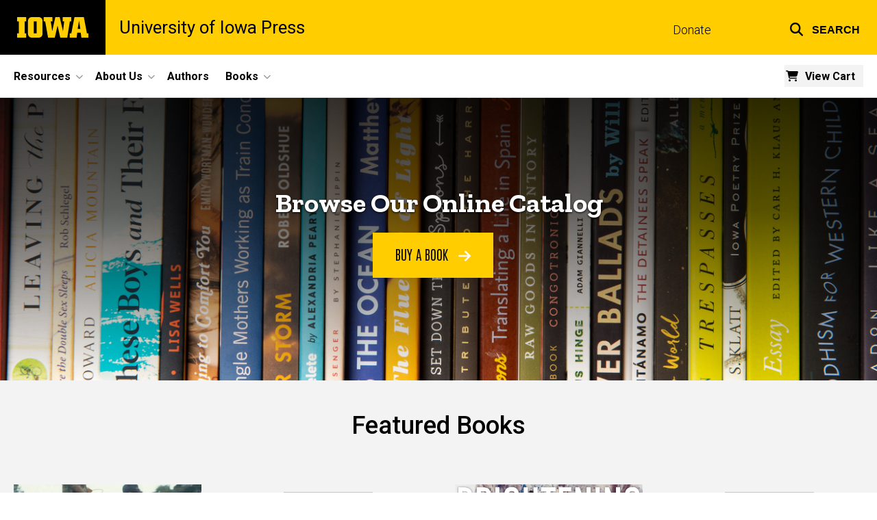

--- FILE ---
content_type: text/html; charset=UTF-8
request_url: https://uipress.uiowa.edu/?page=94
body_size: 24128
content:

<!DOCTYPE html>
<html lang="en" dir="ltr" prefix="og: https://ogp.me/ns#" class="no-js">
  <head>
    <meta charset="utf-8" />
<link rel="preconnect" href="https://fonts.googleapis.com" />
<link rel="preconnect" href="https://fonts.googleapis.com" crossorigin="anonymous" />
<noscript><style>form.antibot * :not(.antibot-message) { display: none !important; }</style>
</noscript><script async src="https://www.googletagmanager.com/gtag/js?id=G-08NWTWTGSW"></script>
<script>window.dataLayer = window.dataLayer || [];function gtag(){dataLayer.push(arguments)};gtag("js", new Date());gtag("set", "developer_id.dMDhkMT", true);gtag("config", "G-08NWTWTGSW", {"groups":"default","page_placeholder":"PLACEHOLDER_page_location","allow_ad_personalization_signals":false});</script>
<meta name="robots" content="index, follow" />
<link rel="canonical" href="https://uipress.uiowa.edu/" />
<link rel="shortlink" href="https://uipress.uiowa.edu/" />
<meta name="referrer" content="no-referrer-when-downgrade" />
<link rel="icon" href="/profiles/custom/sitenow/assets/favicon.ico" />
<link rel="mask-icon" href="/profiles/custom/sitenow/assets/safari-pinned-tab.svg" />
<link rel="icon" sizes="16x16" href="/profiles/custom/sitenow/assets/favicon-16x16.png" />
<link rel="icon" sizes="32x32" href="/profiles/custom/sitenow/assets/favicon-32x32.png" />
<link rel="icon" sizes="96x96" href="/profiles/custom/sitenow/assets/favicon-96x96.png" />
<link rel="icon" sizes="192x192" href="/profiles/custom/sitenow/assets/android-chrome-192x192.png" />
<link rel="apple-touch-icon" href="/profiles/custom/sitenow/assets/apple-touch-icon-60x60.png" />
<link rel="apple-touch-icon" sizes="72x72" href="/profiles/custom/sitenow/assets/apple-touch-icon-72x72.png" />
<link rel="apple-touch-icon" sizes="76x76" href="/profiles/custom/sitenow/assets/apple-touch-icon-76x76.png" />
<link rel="apple-touch-icon" sizes="114x114" href="/profiles/custom/sitenow/assets/apple-touch-icon-114x114.png" />
<link rel="apple-touch-icon" sizes="120x120" href="/profiles/custom/sitenow/assets/apple-touch-icon-120x120.png" />
<link rel="apple-touch-icon" sizes="144x144" href="/profiles/custom/sitenow/assets/apple-touch-icon-144x144.png" />
<link rel="apple-touch-icon" sizes="152x152" href="/profiles/custom/sitenow/assets/apple-touch-icon-152x152.png" />
<link rel="apple-touch-icon" sizes="180x180" href="/profiles/custom/sitenow/assets/apple-touch-icon-180x180.png" />
<link rel="apple-touch-icon-precomposed" sizes="180x180" href="/profiles/custom/sitenow/assets/apple-touch-icon-precomposed.png" />
<meta property="og:site_name" content="University of Iowa Press" />
<meta property="og:url" content="https://uipress.uiowa.edu/" />
<meta property="og:title" content="University of Iowa Press | The University of Iowa" />
<meta name="twitter:card" content="summary_large_image" />
<meta name="twitter:title" content="Home" />
<meta name="theme-color" content="#000000" />
<link rel="manifest" href="/profiles/custom/sitenow/assets/site.webmanifest" crossorigin="use-credentials" />
<meta name="apple-mobile-web-app-status-bar-style" content="black" />
<meta http-equiv="x-ua-compatible" content="IE=edge" /><script type="text/javascript">(window.NREUM||(NREUM={})).init={ajax:{deny_list:["bam.nr-data.net"]},feature_flags:["soft_nav"]};(window.NREUM||(NREUM={})).loader_config={licenseKey:"402a1762a7",applicationID:"515345674",browserID:"515361676"};;/*! For license information please see nr-loader-rum-1.307.0.min.js.LICENSE.txt */
(()=>{var e,t,r={163:(e,t,r)=>{"use strict";r.d(t,{j:()=>E});var n=r(384),i=r(1741);var a=r(2555);r(860).K7.genericEvents;const s="experimental.resources",o="register",c=e=>{if(!e||"string"!=typeof e)return!1;try{document.createDocumentFragment().querySelector(e)}catch{return!1}return!0};var d=r(2614),u=r(944),l=r(8122);const f="[data-nr-mask]",g=e=>(0,l.a)(e,(()=>{const e={feature_flags:[],experimental:{allow_registered_children:!1,resources:!1},mask_selector:"*",block_selector:"[data-nr-block]",mask_input_options:{color:!1,date:!1,"datetime-local":!1,email:!1,month:!1,number:!1,range:!1,search:!1,tel:!1,text:!1,time:!1,url:!1,week:!1,textarea:!1,select:!1,password:!0}};return{ajax:{deny_list:void 0,block_internal:!0,enabled:!0,autoStart:!0},api:{get allow_registered_children(){return e.feature_flags.includes(o)||e.experimental.allow_registered_children},set allow_registered_children(t){e.experimental.allow_registered_children=t},duplicate_registered_data:!1},browser_consent_mode:{enabled:!1},distributed_tracing:{enabled:void 0,exclude_newrelic_header:void 0,cors_use_newrelic_header:void 0,cors_use_tracecontext_headers:void 0,allowed_origins:void 0},get feature_flags(){return e.feature_flags},set feature_flags(t){e.feature_flags=t},generic_events:{enabled:!0,autoStart:!0},harvest:{interval:30},jserrors:{enabled:!0,autoStart:!0},logging:{enabled:!0,autoStart:!0},metrics:{enabled:!0,autoStart:!0},obfuscate:void 0,page_action:{enabled:!0},page_view_event:{enabled:!0,autoStart:!0},page_view_timing:{enabled:!0,autoStart:!0},performance:{capture_marks:!1,capture_measures:!1,capture_detail:!0,resources:{get enabled(){return e.feature_flags.includes(s)||e.experimental.resources},set enabled(t){e.experimental.resources=t},asset_types:[],first_party_domains:[],ignore_newrelic:!0}},privacy:{cookies_enabled:!0},proxy:{assets:void 0,beacon:void 0},session:{expiresMs:d.wk,inactiveMs:d.BB},session_replay:{autoStart:!0,enabled:!1,preload:!1,sampling_rate:10,error_sampling_rate:100,collect_fonts:!1,inline_images:!1,fix_stylesheets:!0,mask_all_inputs:!0,get mask_text_selector(){return e.mask_selector},set mask_text_selector(t){c(t)?e.mask_selector="".concat(t,",").concat(f):""===t||null===t?e.mask_selector=f:(0,u.R)(5,t)},get block_class(){return"nr-block"},get ignore_class(){return"nr-ignore"},get mask_text_class(){return"nr-mask"},get block_selector(){return e.block_selector},set block_selector(t){c(t)?e.block_selector+=",".concat(t):""!==t&&(0,u.R)(6,t)},get mask_input_options(){return e.mask_input_options},set mask_input_options(t){t&&"object"==typeof t?e.mask_input_options={...t,password:!0}:(0,u.R)(7,t)}},session_trace:{enabled:!0,autoStart:!0},soft_navigations:{enabled:!0,autoStart:!0},spa:{enabled:!0,autoStart:!0},ssl:void 0,user_actions:{enabled:!0,elementAttributes:["id","className","tagName","type"]}}})());var p=r(6154),m=r(9324);let h=0;const v={buildEnv:m.F3,distMethod:m.Xs,version:m.xv,originTime:p.WN},b={consented:!1},y={appMetadata:{},get consented(){return this.session?.state?.consent||b.consented},set consented(e){b.consented=e},customTransaction:void 0,denyList:void 0,disabled:!1,harvester:void 0,isolatedBacklog:!1,isRecording:!1,loaderType:void 0,maxBytes:3e4,obfuscator:void 0,onerror:void 0,ptid:void 0,releaseIds:{},session:void 0,timeKeeper:void 0,registeredEntities:[],jsAttributesMetadata:{bytes:0},get harvestCount(){return++h}},_=e=>{const t=(0,l.a)(e,y),r=Object.keys(v).reduce((e,t)=>(e[t]={value:v[t],writable:!1,configurable:!0,enumerable:!0},e),{});return Object.defineProperties(t,r)};var w=r(5701);const x=e=>{const t=e.startsWith("http");e+="/",r.p=t?e:"https://"+e};var R=r(7836),k=r(3241);const A={accountID:void 0,trustKey:void 0,agentID:void 0,licenseKey:void 0,applicationID:void 0,xpid:void 0},S=e=>(0,l.a)(e,A),T=new Set;function E(e,t={},r,s){let{init:o,info:c,loader_config:d,runtime:u={},exposed:l=!0}=t;if(!c){const e=(0,n.pV)();o=e.init,c=e.info,d=e.loader_config}e.init=g(o||{}),e.loader_config=S(d||{}),c.jsAttributes??={},p.bv&&(c.jsAttributes.isWorker=!0),e.info=(0,a.D)(c);const f=e.init,m=[c.beacon,c.errorBeacon];T.has(e.agentIdentifier)||(f.proxy.assets&&(x(f.proxy.assets),m.push(f.proxy.assets)),f.proxy.beacon&&m.push(f.proxy.beacon),e.beacons=[...m],function(e){const t=(0,n.pV)();Object.getOwnPropertyNames(i.W.prototype).forEach(r=>{const n=i.W.prototype[r];if("function"!=typeof n||"constructor"===n)return;let a=t[r];e[r]&&!1!==e.exposed&&"micro-agent"!==e.runtime?.loaderType&&(t[r]=(...t)=>{const n=e[r](...t);return a?a(...t):n})})}(e),(0,n.US)("activatedFeatures",w.B)),u.denyList=[...f.ajax.deny_list||[],...f.ajax.block_internal?m:[]],u.ptid=e.agentIdentifier,u.loaderType=r,e.runtime=_(u),T.has(e.agentIdentifier)||(e.ee=R.ee.get(e.agentIdentifier),e.exposed=l,(0,k.W)({agentIdentifier:e.agentIdentifier,drained:!!w.B?.[e.agentIdentifier],type:"lifecycle",name:"initialize",feature:void 0,data:e.config})),T.add(e.agentIdentifier)}},384:(e,t,r)=>{"use strict";r.d(t,{NT:()=>s,US:()=>u,Zm:()=>o,bQ:()=>d,dV:()=>c,pV:()=>l});var n=r(6154),i=r(1863),a=r(1910);const s={beacon:"bam.nr-data.net",errorBeacon:"bam.nr-data.net"};function o(){return n.gm.NREUM||(n.gm.NREUM={}),void 0===n.gm.newrelic&&(n.gm.newrelic=n.gm.NREUM),n.gm.NREUM}function c(){let e=o();return e.o||(e.o={ST:n.gm.setTimeout,SI:n.gm.setImmediate||n.gm.setInterval,CT:n.gm.clearTimeout,XHR:n.gm.XMLHttpRequest,REQ:n.gm.Request,EV:n.gm.Event,PR:n.gm.Promise,MO:n.gm.MutationObserver,FETCH:n.gm.fetch,WS:n.gm.WebSocket},(0,a.i)(...Object.values(e.o))),e}function d(e,t){let r=o();r.initializedAgents??={},t.initializedAt={ms:(0,i.t)(),date:new Date},r.initializedAgents[e]=t}function u(e,t){o()[e]=t}function l(){return function(){let e=o();const t=e.info||{};e.info={beacon:s.beacon,errorBeacon:s.errorBeacon,...t}}(),function(){let e=o();const t=e.init||{};e.init={...t}}(),c(),function(){let e=o();const t=e.loader_config||{};e.loader_config={...t}}(),o()}},782:(e,t,r)=>{"use strict";r.d(t,{T:()=>n});const n=r(860).K7.pageViewTiming},860:(e,t,r)=>{"use strict";r.d(t,{$J:()=>u,K7:()=>c,P3:()=>d,XX:()=>i,Yy:()=>o,df:()=>a,qY:()=>n,v4:()=>s});const n="events",i="jserrors",a="browser/blobs",s="rum",o="browser/logs",c={ajax:"ajax",genericEvents:"generic_events",jserrors:i,logging:"logging",metrics:"metrics",pageAction:"page_action",pageViewEvent:"page_view_event",pageViewTiming:"page_view_timing",sessionReplay:"session_replay",sessionTrace:"session_trace",softNav:"soft_navigations",spa:"spa"},d={[c.pageViewEvent]:1,[c.pageViewTiming]:2,[c.metrics]:3,[c.jserrors]:4,[c.spa]:5,[c.ajax]:6,[c.sessionTrace]:7,[c.softNav]:8,[c.sessionReplay]:9,[c.logging]:10,[c.genericEvents]:11},u={[c.pageViewEvent]:s,[c.pageViewTiming]:n,[c.ajax]:n,[c.spa]:n,[c.softNav]:n,[c.metrics]:i,[c.jserrors]:i,[c.sessionTrace]:a,[c.sessionReplay]:a,[c.logging]:o,[c.genericEvents]:"ins"}},944:(e,t,r)=>{"use strict";r.d(t,{R:()=>i});var n=r(3241);function i(e,t){"function"==typeof console.debug&&(console.debug("New Relic Warning: https://github.com/newrelic/newrelic-browser-agent/blob/main/docs/warning-codes.md#".concat(e),t),(0,n.W)({agentIdentifier:null,drained:null,type:"data",name:"warn",feature:"warn",data:{code:e,secondary:t}}))}},1687:(e,t,r)=>{"use strict";r.d(t,{Ak:()=>d,Ze:()=>f,x3:()=>u});var n=r(3241),i=r(7836),a=r(3606),s=r(860),o=r(2646);const c={};function d(e,t){const r={staged:!1,priority:s.P3[t]||0};l(e),c[e].get(t)||c[e].set(t,r)}function u(e,t){e&&c[e]&&(c[e].get(t)&&c[e].delete(t),p(e,t,!1),c[e].size&&g(e))}function l(e){if(!e)throw new Error("agentIdentifier required");c[e]||(c[e]=new Map)}function f(e="",t="feature",r=!1){if(l(e),!e||!c[e].get(t)||r)return p(e,t);c[e].get(t).staged=!0,g(e)}function g(e){const t=Array.from(c[e]);t.every(([e,t])=>t.staged)&&(t.sort((e,t)=>e[1].priority-t[1].priority),t.forEach(([t])=>{c[e].delete(t),p(e,t)}))}function p(e,t,r=!0){const s=e?i.ee.get(e):i.ee,c=a.i.handlers;if(!s.aborted&&s.backlog&&c){if((0,n.W)({agentIdentifier:e,type:"lifecycle",name:"drain",feature:t}),r){const e=s.backlog[t],r=c[t];if(r){for(let t=0;e&&t<e.length;++t)m(e[t],r);Object.entries(r).forEach(([e,t])=>{Object.values(t||{}).forEach(t=>{t[0]?.on&&t[0]?.context()instanceof o.y&&t[0].on(e,t[1])})})}}s.isolatedBacklog||delete c[t],s.backlog[t]=null,s.emit("drain-"+t,[])}}function m(e,t){var r=e[1];Object.values(t[r]||{}).forEach(t=>{var r=e[0];if(t[0]===r){var n=t[1],i=e[3],a=e[2];n.apply(i,a)}})}},1738:(e,t,r)=>{"use strict";r.d(t,{U:()=>g,Y:()=>f});var n=r(3241),i=r(9908),a=r(1863),s=r(944),o=r(5701),c=r(3969),d=r(8362),u=r(860),l=r(4261);function f(e,t,r,a){const f=a||r;!f||f[e]&&f[e]!==d.d.prototype[e]||(f[e]=function(){(0,i.p)(c.xV,["API/"+e+"/called"],void 0,u.K7.metrics,r.ee),(0,n.W)({agentIdentifier:r.agentIdentifier,drained:!!o.B?.[r.agentIdentifier],type:"data",name:"api",feature:l.Pl+e,data:{}});try{return t.apply(this,arguments)}catch(e){(0,s.R)(23,e)}})}function g(e,t,r,n,s){const o=e.info;null===r?delete o.jsAttributes[t]:o.jsAttributes[t]=r,(s||null===r)&&(0,i.p)(l.Pl+n,[(0,a.t)(),t,r],void 0,"session",e.ee)}},1741:(e,t,r)=>{"use strict";r.d(t,{W:()=>a});var n=r(944),i=r(4261);class a{#e(e,...t){if(this[e]!==a.prototype[e])return this[e](...t);(0,n.R)(35,e)}addPageAction(e,t){return this.#e(i.hG,e,t)}register(e){return this.#e(i.eY,e)}recordCustomEvent(e,t){return this.#e(i.fF,e,t)}setPageViewName(e,t){return this.#e(i.Fw,e,t)}setCustomAttribute(e,t,r){return this.#e(i.cD,e,t,r)}noticeError(e,t){return this.#e(i.o5,e,t)}setUserId(e,t=!1){return this.#e(i.Dl,e,t)}setApplicationVersion(e){return this.#e(i.nb,e)}setErrorHandler(e){return this.#e(i.bt,e)}addRelease(e,t){return this.#e(i.k6,e,t)}log(e,t){return this.#e(i.$9,e,t)}start(){return this.#e(i.d3)}finished(e){return this.#e(i.BL,e)}recordReplay(){return this.#e(i.CH)}pauseReplay(){return this.#e(i.Tb)}addToTrace(e){return this.#e(i.U2,e)}setCurrentRouteName(e){return this.#e(i.PA,e)}interaction(e){return this.#e(i.dT,e)}wrapLogger(e,t,r){return this.#e(i.Wb,e,t,r)}measure(e,t){return this.#e(i.V1,e,t)}consent(e){return this.#e(i.Pv,e)}}},1863:(e,t,r)=>{"use strict";function n(){return Math.floor(performance.now())}r.d(t,{t:()=>n})},1910:(e,t,r)=>{"use strict";r.d(t,{i:()=>a});var n=r(944);const i=new Map;function a(...e){return e.every(e=>{if(i.has(e))return i.get(e);const t="function"==typeof e?e.toString():"",r=t.includes("[native code]"),a=t.includes("nrWrapper");return r||a||(0,n.R)(64,e?.name||t),i.set(e,r),r})}},2555:(e,t,r)=>{"use strict";r.d(t,{D:()=>o,f:()=>s});var n=r(384),i=r(8122);const a={beacon:n.NT.beacon,errorBeacon:n.NT.errorBeacon,licenseKey:void 0,applicationID:void 0,sa:void 0,queueTime:void 0,applicationTime:void 0,ttGuid:void 0,user:void 0,account:void 0,product:void 0,extra:void 0,jsAttributes:{},userAttributes:void 0,atts:void 0,transactionName:void 0,tNamePlain:void 0};function s(e){try{return!!e.licenseKey&&!!e.errorBeacon&&!!e.applicationID}catch(e){return!1}}const o=e=>(0,i.a)(e,a)},2614:(e,t,r)=>{"use strict";r.d(t,{BB:()=>s,H3:()=>n,g:()=>d,iL:()=>c,tS:()=>o,uh:()=>i,wk:()=>a});const n="NRBA",i="SESSION",a=144e5,s=18e5,o={STARTED:"session-started",PAUSE:"session-pause",RESET:"session-reset",RESUME:"session-resume",UPDATE:"session-update"},c={SAME_TAB:"same-tab",CROSS_TAB:"cross-tab"},d={OFF:0,FULL:1,ERROR:2}},2646:(e,t,r)=>{"use strict";r.d(t,{y:()=>n});class n{constructor(e){this.contextId=e}}},2843:(e,t,r)=>{"use strict";r.d(t,{G:()=>a,u:()=>i});var n=r(3878);function i(e,t=!1,r,i){(0,n.DD)("visibilitychange",function(){if(t)return void("hidden"===document.visibilityState&&e());e(document.visibilityState)},r,i)}function a(e,t,r){(0,n.sp)("pagehide",e,t,r)}},3241:(e,t,r)=>{"use strict";r.d(t,{W:()=>a});var n=r(6154);const i="newrelic";function a(e={}){try{n.gm.dispatchEvent(new CustomEvent(i,{detail:e}))}catch(e){}}},3606:(e,t,r)=>{"use strict";r.d(t,{i:()=>a});var n=r(9908);a.on=s;var i=a.handlers={};function a(e,t,r,a){s(a||n.d,i,e,t,r)}function s(e,t,r,i,a){a||(a="feature"),e||(e=n.d);var s=t[a]=t[a]||{};(s[r]=s[r]||[]).push([e,i])}},3878:(e,t,r)=>{"use strict";function n(e,t){return{capture:e,passive:!1,signal:t}}function i(e,t,r=!1,i){window.addEventListener(e,t,n(r,i))}function a(e,t,r=!1,i){document.addEventListener(e,t,n(r,i))}r.d(t,{DD:()=>a,jT:()=>n,sp:()=>i})},3969:(e,t,r)=>{"use strict";r.d(t,{TZ:()=>n,XG:()=>o,rs:()=>i,xV:()=>s,z_:()=>a});const n=r(860).K7.metrics,i="sm",a="cm",s="storeSupportabilityMetrics",o="storeEventMetrics"},4234:(e,t,r)=>{"use strict";r.d(t,{W:()=>a});var n=r(7836),i=r(1687);class a{constructor(e,t){this.agentIdentifier=e,this.ee=n.ee.get(e),this.featureName=t,this.blocked=!1}deregisterDrain(){(0,i.x3)(this.agentIdentifier,this.featureName)}}},4261:(e,t,r)=>{"use strict";r.d(t,{$9:()=>d,BL:()=>o,CH:()=>g,Dl:()=>_,Fw:()=>y,PA:()=>h,Pl:()=>n,Pv:()=>k,Tb:()=>l,U2:()=>a,V1:()=>R,Wb:()=>x,bt:()=>b,cD:()=>v,d3:()=>w,dT:()=>c,eY:()=>p,fF:()=>f,hG:()=>i,k6:()=>s,nb:()=>m,o5:()=>u});const n="api-",i="addPageAction",a="addToTrace",s="addRelease",o="finished",c="interaction",d="log",u="noticeError",l="pauseReplay",f="recordCustomEvent",g="recordReplay",p="register",m="setApplicationVersion",h="setCurrentRouteName",v="setCustomAttribute",b="setErrorHandler",y="setPageViewName",_="setUserId",w="start",x="wrapLogger",R="measure",k="consent"},5289:(e,t,r)=>{"use strict";r.d(t,{GG:()=>s,Qr:()=>c,sB:()=>o});var n=r(3878),i=r(6389);function a(){return"undefined"==typeof document||"complete"===document.readyState}function s(e,t){if(a())return e();const r=(0,i.J)(e),s=setInterval(()=>{a()&&(clearInterval(s),r())},500);(0,n.sp)("load",r,t)}function o(e){if(a())return e();(0,n.DD)("DOMContentLoaded",e)}function c(e){if(a())return e();(0,n.sp)("popstate",e)}},5607:(e,t,r)=>{"use strict";r.d(t,{W:()=>n});const n=(0,r(9566).bz)()},5701:(e,t,r)=>{"use strict";r.d(t,{B:()=>a,t:()=>s});var n=r(3241);const i=new Set,a={};function s(e,t){const r=t.agentIdentifier;a[r]??={},e&&"object"==typeof e&&(i.has(r)||(t.ee.emit("rumresp",[e]),a[r]=e,i.add(r),(0,n.W)({agentIdentifier:r,loaded:!0,drained:!0,type:"lifecycle",name:"load",feature:void 0,data:e})))}},6154:(e,t,r)=>{"use strict";r.d(t,{OF:()=>c,RI:()=>i,WN:()=>u,bv:()=>a,eN:()=>l,gm:()=>s,mw:()=>o,sb:()=>d});var n=r(1863);const i="undefined"!=typeof window&&!!window.document,a="undefined"!=typeof WorkerGlobalScope&&("undefined"!=typeof self&&self instanceof WorkerGlobalScope&&self.navigator instanceof WorkerNavigator||"undefined"!=typeof globalThis&&globalThis instanceof WorkerGlobalScope&&globalThis.navigator instanceof WorkerNavigator),s=i?window:"undefined"!=typeof WorkerGlobalScope&&("undefined"!=typeof self&&self instanceof WorkerGlobalScope&&self||"undefined"!=typeof globalThis&&globalThis instanceof WorkerGlobalScope&&globalThis),o=Boolean("hidden"===s?.document?.visibilityState),c=/iPad|iPhone|iPod/.test(s.navigator?.userAgent),d=c&&"undefined"==typeof SharedWorker,u=((()=>{const e=s.navigator?.userAgent?.match(/Firefox[/\s](\d+\.\d+)/);Array.isArray(e)&&e.length>=2&&e[1]})(),Date.now()-(0,n.t)()),l=()=>"undefined"!=typeof PerformanceNavigationTiming&&s?.performance?.getEntriesByType("navigation")?.[0]?.responseStart},6389:(e,t,r)=>{"use strict";function n(e,t=500,r={}){const n=r?.leading||!1;let i;return(...r)=>{n&&void 0===i&&(e.apply(this,r),i=setTimeout(()=>{i=clearTimeout(i)},t)),n||(clearTimeout(i),i=setTimeout(()=>{e.apply(this,r)},t))}}function i(e){let t=!1;return(...r)=>{t||(t=!0,e.apply(this,r))}}r.d(t,{J:()=>i,s:()=>n})},6630:(e,t,r)=>{"use strict";r.d(t,{T:()=>n});const n=r(860).K7.pageViewEvent},7699:(e,t,r)=>{"use strict";r.d(t,{It:()=>a,KC:()=>o,No:()=>i,qh:()=>s});var n=r(860);const i=16e3,a=1e6,s="SESSION_ERROR",o={[n.K7.logging]:!0,[n.K7.genericEvents]:!1,[n.K7.jserrors]:!1,[n.K7.ajax]:!1}},7836:(e,t,r)=>{"use strict";r.d(t,{P:()=>o,ee:()=>c});var n=r(384),i=r(8990),a=r(2646),s=r(5607);const o="nr@context:".concat(s.W),c=function e(t,r){var n={},s={},u={},l=!1;try{l=16===r.length&&d.initializedAgents?.[r]?.runtime.isolatedBacklog}catch(e){}var f={on:p,addEventListener:p,removeEventListener:function(e,t){var r=n[e];if(!r)return;for(var i=0;i<r.length;i++)r[i]===t&&r.splice(i,1)},emit:function(e,r,n,i,a){!1!==a&&(a=!0);if(c.aborted&&!i)return;t&&a&&t.emit(e,r,n);var o=g(n);m(e).forEach(e=>{e.apply(o,r)});var d=v()[s[e]];d&&d.push([f,e,r,o]);return o},get:h,listeners:m,context:g,buffer:function(e,t){const r=v();if(t=t||"feature",f.aborted)return;Object.entries(e||{}).forEach(([e,n])=>{s[n]=t,t in r||(r[t]=[])})},abort:function(){f._aborted=!0,Object.keys(f.backlog).forEach(e=>{delete f.backlog[e]})},isBuffering:function(e){return!!v()[s[e]]},debugId:r,backlog:l?{}:t&&"object"==typeof t.backlog?t.backlog:{},isolatedBacklog:l};return Object.defineProperty(f,"aborted",{get:()=>{let e=f._aborted||!1;return e||(t&&(e=t.aborted),e)}}),f;function g(e){return e&&e instanceof a.y?e:e?(0,i.I)(e,o,()=>new a.y(o)):new a.y(o)}function p(e,t){n[e]=m(e).concat(t)}function m(e){return n[e]||[]}function h(t){return u[t]=u[t]||e(f,t)}function v(){return f.backlog}}(void 0,"globalEE"),d=(0,n.Zm)();d.ee||(d.ee=c)},8122:(e,t,r)=>{"use strict";r.d(t,{a:()=>i});var n=r(944);function i(e,t){try{if(!e||"object"!=typeof e)return(0,n.R)(3);if(!t||"object"!=typeof t)return(0,n.R)(4);const r=Object.create(Object.getPrototypeOf(t),Object.getOwnPropertyDescriptors(t)),a=0===Object.keys(r).length?e:r;for(let s in a)if(void 0!==e[s])try{if(null===e[s]){r[s]=null;continue}Array.isArray(e[s])&&Array.isArray(t[s])?r[s]=Array.from(new Set([...e[s],...t[s]])):"object"==typeof e[s]&&"object"==typeof t[s]?r[s]=i(e[s],t[s]):r[s]=e[s]}catch(e){r[s]||(0,n.R)(1,e)}return r}catch(e){(0,n.R)(2,e)}}},8362:(e,t,r)=>{"use strict";r.d(t,{d:()=>a});var n=r(9566),i=r(1741);class a extends i.W{agentIdentifier=(0,n.LA)(16)}},8374:(e,t,r)=>{r.nc=(()=>{try{return document?.currentScript?.nonce}catch(e){}return""})()},8990:(e,t,r)=>{"use strict";r.d(t,{I:()=>i});var n=Object.prototype.hasOwnProperty;function i(e,t,r){if(n.call(e,t))return e[t];var i=r();if(Object.defineProperty&&Object.keys)try{return Object.defineProperty(e,t,{value:i,writable:!0,enumerable:!1}),i}catch(e){}return e[t]=i,i}},9324:(e,t,r)=>{"use strict";r.d(t,{F3:()=>i,Xs:()=>a,xv:()=>n});const n="1.307.0",i="PROD",a="CDN"},9566:(e,t,r)=>{"use strict";r.d(t,{LA:()=>o,bz:()=>s});var n=r(6154);const i="xxxxxxxx-xxxx-4xxx-yxxx-xxxxxxxxxxxx";function a(e,t){return e?15&e[t]:16*Math.random()|0}function s(){const e=n.gm?.crypto||n.gm?.msCrypto;let t,r=0;return e&&e.getRandomValues&&(t=e.getRandomValues(new Uint8Array(30))),i.split("").map(e=>"x"===e?a(t,r++).toString(16):"y"===e?(3&a()|8).toString(16):e).join("")}function o(e){const t=n.gm?.crypto||n.gm?.msCrypto;let r,i=0;t&&t.getRandomValues&&(r=t.getRandomValues(new Uint8Array(e)));const s=[];for(var o=0;o<e;o++)s.push(a(r,i++).toString(16));return s.join("")}},9908:(e,t,r)=>{"use strict";r.d(t,{d:()=>n,p:()=>i});var n=r(7836).ee.get("handle");function i(e,t,r,i,a){a?(a.buffer([e],i),a.emit(e,t,r)):(n.buffer([e],i),n.emit(e,t,r))}}},n={};function i(e){var t=n[e];if(void 0!==t)return t.exports;var a=n[e]={exports:{}};return r[e](a,a.exports,i),a.exports}i.m=r,i.d=(e,t)=>{for(var r in t)i.o(t,r)&&!i.o(e,r)&&Object.defineProperty(e,r,{enumerable:!0,get:t[r]})},i.f={},i.e=e=>Promise.all(Object.keys(i.f).reduce((t,r)=>(i.f[r](e,t),t),[])),i.u=e=>"nr-rum-1.307.0.min.js",i.o=(e,t)=>Object.prototype.hasOwnProperty.call(e,t),e={},t="NRBA-1.307.0.PROD:",i.l=(r,n,a,s)=>{if(e[r])e[r].push(n);else{var o,c;if(void 0!==a)for(var d=document.getElementsByTagName("script"),u=0;u<d.length;u++){var l=d[u];if(l.getAttribute("src")==r||l.getAttribute("data-webpack")==t+a){o=l;break}}if(!o){c=!0;var f={296:"sha512-3EXXyZqgAupfCzApe8jx8MLgGn3TbzhyI1Jve2HiIeHZU3eYpQT4hF0fMRkBBDdQT8+b9YmzmeYUZ4Q/8KBSNg=="};(o=document.createElement("script")).charset="utf-8",i.nc&&o.setAttribute("nonce",i.nc),o.setAttribute("data-webpack",t+a),o.src=r,0!==o.src.indexOf(window.location.origin+"/")&&(o.crossOrigin="anonymous"),f[s]&&(o.integrity=f[s])}e[r]=[n];var g=(t,n)=>{o.onerror=o.onload=null,clearTimeout(p);var i=e[r];if(delete e[r],o.parentNode&&o.parentNode.removeChild(o),i&&i.forEach(e=>e(n)),t)return t(n)},p=setTimeout(g.bind(null,void 0,{type:"timeout",target:o}),12e4);o.onerror=g.bind(null,o.onerror),o.onload=g.bind(null,o.onload),c&&document.head.appendChild(o)}},i.r=e=>{"undefined"!=typeof Symbol&&Symbol.toStringTag&&Object.defineProperty(e,Symbol.toStringTag,{value:"Module"}),Object.defineProperty(e,"__esModule",{value:!0})},i.p="https://js-agent.newrelic.com/",(()=>{var e={374:0,840:0};i.f.j=(t,r)=>{var n=i.o(e,t)?e[t]:void 0;if(0!==n)if(n)r.push(n[2]);else{var a=new Promise((r,i)=>n=e[t]=[r,i]);r.push(n[2]=a);var s=i.p+i.u(t),o=new Error;i.l(s,r=>{if(i.o(e,t)&&(0!==(n=e[t])&&(e[t]=void 0),n)){var a=r&&("load"===r.type?"missing":r.type),s=r&&r.target&&r.target.src;o.message="Loading chunk "+t+" failed: ("+a+": "+s+")",o.name="ChunkLoadError",o.type=a,o.request=s,n[1](o)}},"chunk-"+t,t)}};var t=(t,r)=>{var n,a,[s,o,c]=r,d=0;if(s.some(t=>0!==e[t])){for(n in o)i.o(o,n)&&(i.m[n]=o[n]);if(c)c(i)}for(t&&t(r);d<s.length;d++)a=s[d],i.o(e,a)&&e[a]&&e[a][0](),e[a]=0},r=self["webpackChunk:NRBA-1.307.0.PROD"]=self["webpackChunk:NRBA-1.307.0.PROD"]||[];r.forEach(t.bind(null,0)),r.push=t.bind(null,r.push.bind(r))})(),(()=>{"use strict";i(8374);var e=i(8362),t=i(860);const r=Object.values(t.K7);var n=i(163);var a=i(9908),s=i(1863),o=i(4261),c=i(1738);var d=i(1687),u=i(4234),l=i(5289),f=i(6154),g=i(944),p=i(384);const m=e=>f.RI&&!0===e?.privacy.cookies_enabled;function h(e){return!!(0,p.dV)().o.MO&&m(e)&&!0===e?.session_trace.enabled}var v=i(6389),b=i(7699);class y extends u.W{constructor(e,t){super(e.agentIdentifier,t),this.agentRef=e,this.abortHandler=void 0,this.featAggregate=void 0,this.loadedSuccessfully=void 0,this.onAggregateImported=new Promise(e=>{this.loadedSuccessfully=e}),this.deferred=Promise.resolve(),!1===e.init[this.featureName].autoStart?this.deferred=new Promise((t,r)=>{this.ee.on("manual-start-all",(0,v.J)(()=>{(0,d.Ak)(e.agentIdentifier,this.featureName),t()}))}):(0,d.Ak)(e.agentIdentifier,t)}importAggregator(e,t,r={}){if(this.featAggregate)return;const n=async()=>{let n;await this.deferred;try{if(m(e.init)){const{setupAgentSession:t}=await i.e(296).then(i.bind(i,3305));n=t(e)}}catch(e){(0,g.R)(20,e),this.ee.emit("internal-error",[e]),(0,a.p)(b.qh,[e],void 0,this.featureName,this.ee)}try{if(!this.#t(this.featureName,n,e.init))return(0,d.Ze)(this.agentIdentifier,this.featureName),void this.loadedSuccessfully(!1);const{Aggregate:i}=await t();this.featAggregate=new i(e,r),e.runtime.harvester.initializedAggregates.push(this.featAggregate),this.loadedSuccessfully(!0)}catch(e){(0,g.R)(34,e),this.abortHandler?.(),(0,d.Ze)(this.agentIdentifier,this.featureName,!0),this.loadedSuccessfully(!1),this.ee&&this.ee.abort()}};f.RI?(0,l.GG)(()=>n(),!0):n()}#t(e,r,n){if(this.blocked)return!1;switch(e){case t.K7.sessionReplay:return h(n)&&!!r;case t.K7.sessionTrace:return!!r;default:return!0}}}var _=i(6630),w=i(2614),x=i(3241);class R extends y{static featureName=_.T;constructor(e){var t;super(e,_.T),this.setupInspectionEvents(e.agentIdentifier),t=e,(0,c.Y)(o.Fw,function(e,r){"string"==typeof e&&("/"!==e.charAt(0)&&(e="/"+e),t.runtime.customTransaction=(r||"http://custom.transaction")+e,(0,a.p)(o.Pl+o.Fw,[(0,s.t)()],void 0,void 0,t.ee))},t),this.importAggregator(e,()=>i.e(296).then(i.bind(i,3943)))}setupInspectionEvents(e){const t=(t,r)=>{t&&(0,x.W)({agentIdentifier:e,timeStamp:t.timeStamp,loaded:"complete"===t.target.readyState,type:"window",name:r,data:t.target.location+""})};(0,l.sB)(e=>{t(e,"DOMContentLoaded")}),(0,l.GG)(e=>{t(e,"load")}),(0,l.Qr)(e=>{t(e,"navigate")}),this.ee.on(w.tS.UPDATE,(t,r)=>{(0,x.W)({agentIdentifier:e,type:"lifecycle",name:"session",data:r})})}}class k extends e.d{constructor(e){var t;(super(),f.gm)?(this.features={},(0,p.bQ)(this.agentIdentifier,this),this.desiredFeatures=new Set(e.features||[]),this.desiredFeatures.add(R),(0,n.j)(this,e,e.loaderType||"agent"),t=this,(0,c.Y)(o.cD,function(e,r,n=!1){if("string"==typeof e){if(["string","number","boolean"].includes(typeof r)||null===r)return(0,c.U)(t,e,r,o.cD,n);(0,g.R)(40,typeof r)}else(0,g.R)(39,typeof e)},t),function(e){(0,c.Y)(o.Dl,function(t,r=!1){if("string"!=typeof t&&null!==t)return void(0,g.R)(41,typeof t);const n=e.info.jsAttributes["enduser.id"];r&&null!=n&&n!==t?(0,a.p)(o.Pl+"setUserIdAndResetSession",[t],void 0,"session",e.ee):(0,c.U)(e,"enduser.id",t,o.Dl,!0)},e)}(this),function(e){(0,c.Y)(o.nb,function(t){if("string"==typeof t||null===t)return(0,c.U)(e,"application.version",t,o.nb,!1);(0,g.R)(42,typeof t)},e)}(this),function(e){(0,c.Y)(o.d3,function(){e.ee.emit("manual-start-all")},e)}(this),function(e){(0,c.Y)(o.Pv,function(t=!0){if("boolean"==typeof t){if((0,a.p)(o.Pl+o.Pv,[t],void 0,"session",e.ee),e.runtime.consented=t,t){const t=e.features.page_view_event;t.onAggregateImported.then(e=>{const r=t.featAggregate;e&&!r.sentRum&&r.sendRum()})}}else(0,g.R)(65,typeof t)},e)}(this),this.run()):(0,g.R)(21)}get config(){return{info:this.info,init:this.init,loader_config:this.loader_config,runtime:this.runtime}}get api(){return this}run(){try{const e=function(e){const t={};return r.forEach(r=>{t[r]=!!e[r]?.enabled}),t}(this.init),n=[...this.desiredFeatures];n.sort((e,r)=>t.P3[e.featureName]-t.P3[r.featureName]),n.forEach(r=>{if(!e[r.featureName]&&r.featureName!==t.K7.pageViewEvent)return;if(r.featureName===t.K7.spa)return void(0,g.R)(67);const n=function(e){switch(e){case t.K7.ajax:return[t.K7.jserrors];case t.K7.sessionTrace:return[t.K7.ajax,t.K7.pageViewEvent];case t.K7.sessionReplay:return[t.K7.sessionTrace];case t.K7.pageViewTiming:return[t.K7.pageViewEvent];default:return[]}}(r.featureName).filter(e=>!(e in this.features));n.length>0&&(0,g.R)(36,{targetFeature:r.featureName,missingDependencies:n}),this.features[r.featureName]=new r(this)})}catch(e){(0,g.R)(22,e);for(const e in this.features)this.features[e].abortHandler?.();const t=(0,p.Zm)();delete t.initializedAgents[this.agentIdentifier]?.features,delete this.sharedAggregator;return t.ee.get(this.agentIdentifier).abort(),!1}}}var A=i(2843),S=i(782);class T extends y{static featureName=S.T;constructor(e){super(e,S.T),f.RI&&((0,A.u)(()=>(0,a.p)("docHidden",[(0,s.t)()],void 0,S.T,this.ee),!0),(0,A.G)(()=>(0,a.p)("winPagehide",[(0,s.t)()],void 0,S.T,this.ee)),this.importAggregator(e,()=>i.e(296).then(i.bind(i,2117))))}}var E=i(3969);class I extends y{static featureName=E.TZ;constructor(e){super(e,E.TZ),f.RI&&document.addEventListener("securitypolicyviolation",e=>{(0,a.p)(E.xV,["Generic/CSPViolation/Detected"],void 0,this.featureName,this.ee)}),this.importAggregator(e,()=>i.e(296).then(i.bind(i,9623)))}}new k({features:[R,T,I],loaderType:"lite"})})()})();</script>
<meta name="msapplication-square150x150logo" content="/profiles/custom/sitenow/assets/mstile-150x150.png" />
<meta name="msapplication-tilecolor" content="#000000" />
<meta name="msapplication-tileimage" content="/profiles/custom/sitenow/assets/mstile-150x150.png" />
<meta name="Generator" content="Drupal 10 (https://www.drupal.org)" />
<meta name="MobileOptimized" content="width" />
<meta name="HandheldFriendly" content="true" />
<meta name="viewport" content="width=device-width, initial-scale=1.0" />
<meta name="web-author" content="SiteNow v3 (https://sitenow.uiowa.edu)" />

    <title>University of Iowa Press | The University of Iowa | Page 94</title>
    <link rel="stylesheet" media="all" href="/sites/uipress.uiowa.edu/files/css/css_K4k6Kvi8HmxvyO7Hwg_Ip7LarqutX5Q5cV1WxQfbEtM.css?delta=0&amp;language=en&amp;theme=uids_base&amp;include=[base64]" />
<link rel="stylesheet" media="all" href="/sites/uipress.uiowa.edu/files/css/css_rb0J5_jSab3eNMnAWGHCCFlcRU2XIj2I_StxZgV9OaU.css?delta=1&amp;language=en&amp;theme=uids_base&amp;include=[base64]" />
<link rel="stylesheet" media="all" href="https://fonts.googleapis.com/css2?family=Roboto:ital,wght@0,300;0,400;0,500;0,700;0,900;1,400;1,700&amp;display=swap" />
<link rel="stylesheet" media="all" href="https://fonts.googleapis.com/css2?family=Zilla+Slab:wght@400;600;700&amp;display=swap" />
<link rel="stylesheet" media="all" href="https://fonts.googleapis.com/css2?family=Antonio:wght@100;300;700&amp;display=swap" />
<link rel="stylesheet" media="all" href="/sites/uipress.uiowa.edu/files/css/css_-mlD-HyU7Dmmu9mRnQGFIoboYCOfdFBn1maM_9xL5tc.css?delta=5&amp;language=en&amp;theme=uids_base&amp;include=[base64]" />
<link rel="stylesheet" media="all" href="/themes/custom/uids_base/assets/css/components/banner.css?t8v8rk" />
<link rel="stylesheet" media="all" href="/themes/custom/uids_base/assets/css/components/card.css?t8v8rk" />
<link rel="stylesheet" media="all" href="/themes/custom/uids_base/assets/css/paragraphs/uiowa-paragraphs-card.css?t8v8rk" />
<link rel="stylesheet" media="all" href="/themes/custom/uids_base/assets/css/components/cta.css?t8v8rk" />
<link rel="stylesheet" media="all" href="/themes/custom/uids_base/assets/css/components/embed.css?t8v8rk" />
<link rel="stylesheet" media="all" href="/themes/custom/uids_base/assets/css/media/embedded-entity.css?t8v8rk" />
<link rel="stylesheet" media="all" href="/sites/uipress.uiowa.edu/files/css/css_feivsAoh5tgd2z3Fe4HvJWpqlniZnBNMOsE9IsT-btE.css?delta=12&amp;language=en&amp;theme=uids_base&amp;include=[base64]" />
<link rel="stylesheet" media="all" href="/themes/custom/uids_base/assets/css/components/menus/superfish/horizontal-menu.css?t8v8rk" />
<link rel="stylesheet" media="all" href="/themes/custom/uids_base/assets/css/components/logo.css?t8v8rk" />
<link rel="stylesheet" media="all" href="/themes/custom/uids_base/assets/css/components/menus/main-menu.css?t8v8rk" />
<link rel="stylesheet" media="all" href="/themes/custom/uids_base/assets/css/media/media--type-image.css?t8v8rk" />
<link rel="stylesheet" media="all" href="/themes/custom/uids_base/assets/css/components/menus/superfish/mega-menu.css?t8v8rk" />
<link rel="stylesheet" media="all" href="/themes/custom/uids_base/assets/css/content/node--type--article.css?t8v8rk" />
<link rel="stylesheet" media="all" href="/themes/custom/uids_base/assets/css/content/node--type--page.css?t8v8rk" />
<link rel="stylesheet" media="all" href="/themes/custom/uids_base/assets/css/paragraphs/uiowa-paragraphs-lists.css?t8v8rk" />
<link rel="stylesheet" media="all" href="/themes/custom/uids_base/assets/css/views/view-display-id-block_articles_archive.css?t8v8rk" />
<link rel="stylesheet" media="all" href="/themes/custom/uids_base/assets/css/views/view-display-id-people.css?t8v8rk" />
<link rel="stylesheet" media="all" href="/themes/custom/uids_base/assets/css/views/view-display-id-page_articles.css?t8v8rk" />
<link rel="stylesheet" media="all" href="/themes/custom/uids_base/assets/css/views/view-taxonomy-term.css?t8v8rk" />
<link rel="stylesheet" media="all" href="/themes/custom/uids_base/assets/css/views/views.css?t8v8rk" />
<link rel="stylesheet" media="all" href="/themes/custom/uids_base/assets/css/components/media.css?t8v8rk" />
<link rel="stylesheet" media="all" href="/sites/uipress.uiowa.edu/files/css/css_y6hb00usDHxjXKmYYajJKsk06Q7V-wl5vBwtym74bss.css?delta=27&amp;language=en&amp;theme=uids_base&amp;include=[base64]" />
<link rel="stylesheet" media="print" href="/sites/uipress.uiowa.edu/files/css/css_cPwuZLhP4SLNACh3fmHfaPMi4V-KI76-42uJaJBKx6A.css?delta=28&amp;language=en&amp;theme=uids_base&amp;include=[base64]" />
<link rel="stylesheet" media="all" href="/sites/uipress.uiowa.edu/files/css/css_8NnS-_0v0fLmqbHhSTJM7neJFVJ_OYTsR-APnrrIWy4.css?delta=29&amp;language=en&amp;theme=uids_base&amp;include=[base64]" />
<link rel="stylesheet" media="all" href="/themes/custom/uids_base/assets/css/components/search-toggle.css?t8v8rk" />

    <script src="/libraries/fontawesome/js/fontawesome.min.js?v=6.7.2" defer></script>
<script src="/libraries/fontawesome/js/brands.min.js?v=6.7.2" defer></script>
<script src="/libraries/fontawesome/js/regular.min.js?v=6.7.2" defer></script>
<script src="/libraries/fontawesome/js/solid.min.js?v=6.7.2" defer></script>

  </head>
  <body class="layout-page-sidebars-none header-not-sticky no-top-scroll path-frontpage page-node-type-page inline has-top-links layout-builder-enabled">

<div class="skip-link-region" role="region" aria-label="skip-link">
  <a href="#main-content" class="visually-hidden focusable skip-link" role="link" aria-label="skip to main content">
    Skip to main content
  </a>
</div>



  <div class="dialog-off-canvas-main-canvas" data-off-canvas-main-canvas>
    


  


<header data-uids-header  class="iowa-bar--full iowa-bar horizontal">
  <div class="iowa-bar__container">
                  

                      

<div class="logo logo--tab">
  <a href="https://uiowa.edu">
    <div class="element-invisible">The University of Iowa</div>
    <svg xmlns="http://www.w3.org/2000/svg" class="logo-icon" aria-labelledby="logo-header" role="img" viewBox="0 0 311.6 90.2">
      <path class="st0" d="M40 18.8h-7.3v52.4H40v19H0v-19h7.3V18.8H0V0h40V18.8z"/>
      <path class="st0" d="M93.8 90.2h-29c-10.5 0-17.4-6.9-17.4-18.2V18.2C47.4 7 54.4 0 64.8 0h29c10.5 0 17.4 7 17.4 18.2V72C111.2 83.2 104.2 90.2 93.8 90.2zM85.6 71.2V18.8H73v52.4H85.6z"/>
      <path class="st0" d="M122.6 18.8h-6.4V0h38v18.9H147l6.5 43.4L167 0h19.2l14.4 62.3 5.2-43.4h-6.6V0h37.5v18.9h-6.2l-11.3 71.4h-30.6l-11.8-53.2 -12.1 53.1h-29.4L122.6 18.8z"/>
      <path class="st0" d="M230.1 71.2h6.9L250.7 0h41l13.5 71.2h6.4v19H281l-2.9-22h-15.2l-2.7 22h-30L230.1 71.2 230.1 71.2zM276.5 51.7l-5.8-36.4 -6 36.4H276.5z"/>
      <image src="/themes/custom/uids_base/uids/assets/images/uiowa-primary.png">
        <title id="logo-header">University of Iowa</title>
      </image>
    </svg>
  </a>
</div>
                        
            <h1 class="site-name">
        <a href="/">
            University of Iowa Press
          </a>
      </h1>
  
          <nav role="navigation" aria-labelledby="block-uids-base-toplinks-menu" id="block-uids-base-toplinks" class="menu--top nav block block-menu navigation menu--top-links">
            
  <h2 class="visually-hidden" id="block-uids-base-toplinks-menu">Top links</h2>
  

                      <ul class="menu">
                        <li class="menu-item">
        <a href="/about-us/make-donation" title="Support the University of Iowa Press" data-drupal-link-system-path="node/256">Donate</a>
              </li>
        </ul>
  


  </nav>


  
      


<div class="search-wrapper">
    <div class="search-overlay" id="search-overlay" aria-hidden="true" aria-label="search tools for this site">
          <div class="region region-search">
      <div id="block-uiowasearch" class="block block-uiowa-search block-uiowa-search-form">
    
    
          <form class="uiowa-search--search-form search-google-appliance-search-form form uids-search" aria-label="site search" role="search" data-drupal-selector="uiowa-search-form" action="/search" method="post" id="uiowa-search-form" accept-charset="UTF-8">
        <label class="sr-only" for="edit-search-terms">Search</label>
        <input placeholder="Search this site" data-drupal-selector="edit-search-terms" type="text" id="edit-search-terms" name="search-terms" value="" size="15" maxlength="256" />

        <button aria-label="Submit Search" type="Submit"><span>Submit Search</span></button>
<input autocomplete="off" data-drupal-selector="form-we69a-0rlmyzxcmxsmlu2i4tkyxv8cedytrxuannjkw" type="hidden" name="form_build_id" value="form-We69A_0rlMYZXcmXSmLu2i4Tkyxv8CedYtrxUaNnjkw" />
<input data-drupal-selector="edit-uiowa-search-form" type="hidden" name="form_id" value="uiowa_search_form" />

</form>

      </div>

  </div>

        
    </div>

      <button type="button" class="search-button" role="button" aria-expanded="false" aria-controls="search-overlay" aria-label="Toggle search form">
	<span id="search-button-label">Search</span>
</button>
  
</div>
  
    </div>

        </header>

      
    
        
    <nav class="nav--horizontal" aria-label="Primary menu">
      <div class="page__container">
          <div class="region region-primary-menu">
      <div id="block-main-navigation-superfish-horizontal" class="block block-superfish block-superfishmain">
    
    
          
<nav aria-label="Main">
  <h2 class="visually-hidden">Site Main Navigation</h2>
  <ul id="superfish-main" class="menu sf-menu sf-main sf-horizontal sf-style-none sf-horiz-menu">
    
<li id="main-menu-link-content23416e11-5613-43a5-bd57-48f47de572aa--2" class="sf-depth-1 menuparent sf-first">

  
              <span class="sf-depth-1 menuparent nolink" tabindex="0" role="button" aria-haspopup="true" aria-expanded="false">Resources</span>
    
        
                                  <ul>
            
            
<li id="main-menu-link-content3e433748-c3de-49fb-84c7-a1cf2aabe445--2" class="sf-depth-2 menuparent sf-first">

  
              <a href="#&lt;no link&gt;" class="sf-depth-2 menuparent" role="button" aria-haspopup="true" aria-expanded="false">For Current Authors</a>
    
        
                                  <ul>
            
            
<li id="main-menu-link-content11fb556c-6ccd-46ef-b8ee-2c6dbf6af9a7--2" class="sf-depth-3 sf-no-children sf-first">

  
              <a href="/resources/current-authors/submitting-manuscript" class="sf-depth-3">Submitting your Manuscript</a>
    
        
                
    
  
  </li>


<li id="main-menu-link-content161f306e-629b-448a-8e27-7c9e5930819f--2" class="sf-depth-3 sf-no-children">

  
              <a href="https://uipress.uiowa.edu/sites/uipress.uiowa.edu/files/2022-04/Life%20Cycle%20of%20a%20Book%20option%203.pdf" class="sf-depth-3 sf-external">Lifecycle of a Book</a>
    
        
                
    
  
  </li>


<li id="main-menu-link-contentd9ff4201-0b30-44b3-b631-9235bd22790e--2" class="sf-depth-3 sf-no-children sf-last">

  
              <a href="/resources/current-authors/ordering-books" class="sf-depth-3">Ordering Books</a>
    
        
                
    
  
  </li>




                </ul>
        
    
  
  </li>


<li id="main-menu-link-content7b651399-8263-4cb8-8740-f40343ac9fe7--2" class="sf-depth-2 menuparent">

  
              <a href="#&lt;no link&gt;" class="sf-depth-2 menuparent" role="button" aria-haspopup="true" aria-expanded="false">For Prospective Authors</a>
    
        
                                  <ul>
            
            
<li id="main-menu-link-content94964df4-265f-4b70-a0af-f4fc0e16a31b--2" class="sf-depth-3 sf-no-children sf-first">

  
              <a href="/resources/prospective-authors/submit-proposal" class="sf-depth-3">Submitting your Proposal</a>
    
        
                
    
  
  </li>


<li id="main-menu-link-content6089b729-964d-4497-a191-b2c5e9fe7d12--2" class="sf-depth-3 sf-no-children">

  
              <a href="/resources/prospective-authors/iowa-short-fiction-award" class="sf-depth-3">Iowa Short Fiction Award &amp; John Simmons Short Fiction Award</a>
    
        
                
    
  
  </li>


<li id="main-menu-link-content7f3c09b6-229c-4841-a2ec-c28552e76e08--2" class="sf-depth-3 sf-no-children sf-last">

  
              <a href="/resources/prospective-authors/iowa-poetry-prize" class="sf-depth-3">Iowa Poetry Prize</a>
    
        
                
    
  
  </li>




                </ul>
        
    
  
  </li>


<li id="main-menu-link-contente8326f68-9273-4f50-9865-2b571e0b8b24--2" class="sf-depth-2 sf-no-children">

  
              <a href="/resources/ordering-information-individuals" class="sf-depth-2">For Individuals</a>
    
        
                
    
  
  </li>


<li id="main-menu-link-contenta327f081-f335-45aa-98f2-f534dd1efb25--2" class="sf-depth-2 sf-no-children">

  
              <a href="/resources/international-orders" class="sf-depth-2">For International Orders</a>
    
        
                
    
  
  </li>


<li id="main-menu-link-content24b193f5-21ae-472f-aecd-b512a13bb333--2" class="sf-depth-2 sf-no-children">

  
              <a href="/resources/information-educators" class="sf-depth-2">For Educators</a>
    
        
                
    
  
  </li>


<li id="main-menu-link-contente55ef56d-e4c9-4958-9578-a348d0ad38cb--2" class="sf-depth-2 sf-no-children">

  
              <a href="/resources/ordering-information-booksellers" class="sf-depth-2">For Booksellers</a>
    
        
                
    
  
  </li>


<li id="main-menu-link-content1202ca86-371a-4c38-827c-e2f5439a5999--2" class="sf-depth-2 sf-no-children">

  
              <a href="/resources/ordering-information-librarians" class="sf-depth-2">For Librarians</a>
    
        
                
    
  
  </li>


<li id="main-menu-link-content79a7bc07-813a-4295-8a95-0b799fbc761f--2" class="sf-depth-2 sf-no-children">

  
              <a href="/resources/permission-requests" class="sf-depth-2">Permission Requests</a>
    
        
                
    
  
  </li>


<li id="main-menu-link-content4da2c8c7-e77b-47d4-8035-04db9d33dccb--2" class="sf-depth-2 sf-no-children">

  
              <a href="/resources/media-requests" class="sf-depth-2">Media Requests</a>
    
        
                
    
  
  </li>


<li id="main-menu-link-content0d67692b-f2eb-482d-b7c3-1321ff0461d3--2" class="sf-depth-2 sf-no-children">

  
              <a href="/resources/students-disabilities-request" class="sf-depth-2">Request for Electronic Text for Use by Students with Disabilities</a>
    
        
                
    
  
  </li>


<li id="main-menu-link-content55733b75-b96e-475a-847e-45659de4460e--2" class="sf-depth-2 sf-no-children sf-last">

  
              <a href="/resources/sales-representatives" class="sf-depth-2">Sales Representatives</a>
    
        
                
    
  
  </li>




                </ul>
        
    
  
  </li>


<li id="main-menu-link-content234d1fe7-70a7-4455-a7f8-3394b5c4019e--2" class="sf-depth-1 menuparent">

  
              <a href="#&lt;no link&gt;" class="sf-depth-1 menuparent" role="button" aria-haspopup="true" aria-expanded="false">About Us</a>
    
        
                                  <ul>
            
            
<li id="main-menu-link-content758a0dfc-b671-4e4f-b4e5-7feeed8ab59c--2" class="sf-depth-2 sf-no-children sf-first">

  
              <a href="/about-us/staff-directory" class="sf-depth-2">Staff Directory</a>
    
        
                
    
  
  </li>


<li id="main-menu-link-content6744d15d-19bc-498e-abc2-cf487f3d4a8d--2" class="sf-depth-2 sf-no-children">

  
              <a href="/about-us/history-and-mission" class="sf-depth-2">History and Mission</a>
    
        
                
    
  
  </li>


<li id="main-menu-link-content949f5b33-0bca-4829-a7de-89939bb9ae11--2" class="sf-depth-2 sf-no-children sf-last">

  
              <a href="/about-us/internships" class="sf-depth-2">Internships</a>
    
        
                
    
  
  </li>




                </ul>
        
    
  
  </li>


<li id="main-menu-link-content7e0b96a2-d3c8-436a-bbc8-010fae15664d--2" class="sf-depth-1 sf-no-children">

  
              <a href="https://cdcshoppingcart.uchicago.edu/Cart/Cart?PRESS=iowa" class="sf-depth-1 sf-external">View Cart</a>
    
        
                
    
  
  </li>


<li id="main-views-viewviewsauthor-pagepage-1--2" class="sf-depth-1 sf-no-children">

  
              <a href="/authors" class="sf-depth-1">Authors</a>
    
        
                
    
  
  </li>


<li id="main-views-viewviewsbookspage-1--2" class="sf-depth-1 menuparent sf-last">

  
              <a href="/books" class="sf-depth-1 menuparent" role="button" aria-haspopup="true" aria-expanded="false">Books</a>
    
        
                                  <ul>
            
            
<li id="main-menu-link-content0854f332-3b7b-431a-9295-70af2cda8d0a--2" class="sf-depth-2 sf-no-children sf-first">

  
              <a href="/books/sale" class="sf-depth-2">Sale books</a>
    
        
                
    
  
  </li>


<li id="main-views-viewviewsuipress-vocabulary-listspage-1--2" class="sf-depth-2 sf-no-children">

  
              <a href="/seasons" class="sf-depth-2">Seasons</a>
    
        
                
    
  
  </li>


<li id="main-views-viewviewsuipress-vocabulary-listspage-2--2" class="sf-depth-2 sf-no-children">

  
              <a href="/series" class="sf-depth-2">Series</a>
    
        
                
    
  
  </li>


<li id="main-views-viewviewsuipress-vocabulary-listspage-3--2" class="sf-depth-2 sf-no-children sf-last">

  
              <a href="/subjects" class="sf-depth-2">Subjects</a>
    
        
                
    
  
  </li>




                </ul>
        
    
  
  </li>



  </ul>
</nav>

      </div>

  </div>

      </div>
    </nav>
  

    <div class="region region-alert">
      <div id="block-alertsblock" class="block block-uiowa-alerts block-uiowa-alerts-block">
    
    
          
    
<div class="uiowa-alerts-wrapper">
    
<div class="hawk-alerts-wrapper"></div>
</div>

      </div>
<div data-drupal-messages-fallback class="hidden messages-list uids-messages-container"></div>

  </div>



<main role="main"  class="content__container">

  <a id="main-content" tabindex="-1"></a>
  
  
    <div class="region region-content">
      <div id="block-uids-base-content" class="block block-system block-system-main-block">
    
    
          


<article class="node node--type-page node--view-mode-full">

  
    

  
  <div class="node__content">
      



      
      
  


  

      
                
    
  

    <div class="page__container--edge banner--overlay-none banner--horizontal-left banner--vertical-bottom layout--title layout--onecol--no--background layout--title--hidden layout__container layout layout--onecol--background">
        <div class="layout__spacing_container">
      
                            <div  class="column-container layout__region layout__region--content">
              <div class="element-invisible block block-layout-builder block-field-blocknodepagetitle">
    
    
          <h1  class="page-title headline--serif headline"><span>Home</span></h1>
      </div>

          </div>
        
      
        
          </div>
  </div>




      
                
  

    <div class="page__container--edge section-padding__removed-top section-padding__removed-bottom layout layout--onecol layout__container">
        <div class="layout__spacing_container">
      
                            <div  class="column-container layout__region layout__region--content">
            



                                                                  
  


<div class="banner--narrow banner--horizontal-center banner--vertical-center banner--overlay-ttb banner--medium block block-layout-builder block-inline-blockuiowa-banner banner click-container">
          
    
          
  

      

<div class="media media--type-image media--view-mode-full__ultrawide">
  
      
  

  
    
              <div class="field field--name-field-media-image field--type-image field--label-hidden field__item">              <img loading="lazy" srcset="/sites/uipress.uiowa.edu/files/styles/ultrawide__384_x_165/public/2022-04/2020_01_02-Iowa%20Review%20and%20UI%20Press-tschoon-021.jpg?h=0dca3afc&amp;itok=6jekZT7C 384w, /sites/uipress.uiowa.edu/files/styles/ultrawide__768_x_329/public/2022-04/2020_01_02-Iowa%20Review%20and%20UI%20Press-tschoon-021.jpg?h=0dca3afc&amp;itok=k9inaSYl 768w, /sites/uipress.uiowa.edu/files/styles/ultrawide__1024_x_439/public/2022-04/2020_01_02-Iowa%20Review%20and%20UI%20Press-tschoon-021.jpg?h=0dca3afc&amp;itok=AbZ2yH32 1024w, /sites/uipress.uiowa.edu/files/styles/ultrawide__1312_x_562/public/2022-04/2020_01_02-Iowa%20Review%20and%20UI%20Press-tschoon-021.jpg?h=0dca3afc&amp;itok=rj48S1N3 1312w, /sites/uipress.uiowa.edu/files/styles/ultrawide__1920_x_823/public/2022-04/2020_01_02-Iowa%20Review%20and%20UI%20Press-tschoon-021.jpg?h=0dca3afc&amp;itok=cSTTXJpi 1920w, /sites/uipress.uiowa.edu/files/styles/ultrawide__2592_x_1111/public/2022-04/2020_01_02-Iowa%20Review%20and%20UI%20Press-tschoon-021.jpg?h=0dca3afc&amp;itok=1NEiGNvZ 2592w" sizes="(min-width:1310px) 1310px, 100vw" width="1312" height="562" src="/sites/uipress.uiowa.edu/files/styles/ultrawide__1312_x_562/public/2022-04/2020_01_02-Iowa%20Review%20and%20UI%20Press-tschoon-021.jpg?h=0dca3afc&amp;itok=rj48S1N3" alt="University of Iowa Press books" class="lazyload" />


</div>
      
    
  
  </div>

  

      

  <div class="banner__content">
                                              <div class="headline headline--serif headline--large banner__pre-title headline--default">
    <span class="headline__heading">
        
      </span>
    </div>
                                <h2 class="headline headline--serif headline--large headline--default">
<a href="/books"  class="click-target" aria-describedby="browse-our-online-catalog">
      <span class="headline__heading">
        Browse Our Online Catalog
      </span>
    </a>
</h2>
          
    
                  <div class="banner__action">
                                                  <div
                aria-hidden="true"  class="bttn bttn--primary"  id="browse-our-online-catalog" >
                Buy a book
                <i role="presentation" class="fas fa-arrow-right"></i>
              </div>
                              </div>
            </div>
</div>

          </div>
        
          </div>
  </div>




      
                
  

    <div class="bg--gray page__container--normal section-padding__removed-top section-padding__removed-bottom layout layout--onecol layout__container">
        <div class="layout__spacing_container">
      
                            <div  class="column-container layout__region layout__region--content">
            

<div class="bg--gray block block-layout-builder block-inline-blockuiowa-text-area form">
  
  

      
                  <h2 class="headline block__headline headline block__headline headline--center">
    <span class="headline__heading">
        Featured Books
      </span>
    </h2>
  
  </div>

          </div>
        
          </div>
  </div>




      
                
        
                
        
                
        
                
  

    <div class="bg--gray page__container--normal section-alignment__start layout__container layout layout--fourcol">
        <div class="layout__spacing_container">
      
                            <div  class="column-container layout__region layout__region--first">
            

<div class="block block-layout-builder block-inline-blockuiowa-text-area form">
  
  

      
  

      <a href="https://uipress.uiowa.edu/books/flagrant-self-destructive-gestures">

<div class="media media--type-image media--view-mode-default">
  
      
  

  
    
              <div class="field field--name-field-media-image field--type-image field--label-hidden field__item">            <img loading="lazy" src="/sites/uipress.uiowa.edu/files/2025-04/Geltner_HRCover.jpg" width="1800" height="2700" alt="A smiling Dennis Johnson wears sunglasses and a fishing vest. Behind him, a soldier carries a gun. In front of Johnson, the book's title pops in bright white." class="lazyload">

</div>
      
    
  
  </div>
</a>
  

  </div>

          </div>
        
      
                            <div  class="column-container layout__region layout__region--second">
            




              




<blockquote  class="blockquote--center blockquote block block--word-break block-layout-builder block-inline-blockuiowa-quote">
                    <div class="blockquote__content">
            
    
    <div class="blockquote__paragraph">
      
  

      <p>“A biography with all the fluidity and thrust of a novel. Ted Geltner definitively illuminates the tirelessly questing life of one of the most gifted, mysterious, and lyrical writers of our time.”</p>
  

    </div>
            <footer>
                <div>
                      
  

        <p>T. C. Boyle, author, <em>Blue Skies</em></p>


  

                            </div>
      </footer>
      </div>
</blockquote>

          </div>
        
      
                            <div  class="column-container layout__region layout__region--third">
            

<div class="block block-layout-builder block-inline-blockuiowa-text-area form">
  
  

      
  

      <a href="https://uipress.uiowa.edu/books/brightening-glance">

<div class="media media--type-image media--view-mode-default">
  
      
  

  
    
              <div class="field field--name-field-media-image field--type-image field--label-hidden field__item">            <img loading="lazy" src="/sites/uipress.uiowa.edu/files/2025-04/Lipsky_HRCover.jpg" width="1800" height="2700" alt="A painter folds their hands together and rest them on the stomach of their paint-covered smock. No face is shown. The title &quot;Brightening Glances&quot; appears at the top of the cover." class="lazyload">

</div>
      
    
  
  </div>
</a>
  

  </div>

          </div>
        
      
                            <div  class="column-container layout__region layout__region--fourth">
            




              




<blockquote  class="blockquote--center blockquote block block--word-break block-layout-builder block-inline-blockuiowa-quote">
                    <div class="blockquote__content">
            
    
    <div class="blockquote__paragraph">
      
  

      <p>“A stylish, entertaining, and, above all, honest memoir of a painter’s life and times. If you wondered what it would really have been like to be an artist in the years when art was all about art, this book opens the door.”</p>
  

    </div>
            <footer>
                <div>
                      
  

        <p>Louis Menand, contributor to <em>The New Yorker</em> and Pulitzer–Prize winning author, <em>The Metaphysical Club</em></p>


  

                            </div>
      </footer>
      </div>
</blockquote>

          </div>
        
          </div>
  </div>




      
                
        
                
        
                
        
                
  

    <div class="bg--gray page__container--normal section-alignment__start layout__container layout layout--fourcol">
        <div class="layout__spacing_container">
      
                            <div  class="column-container layout__region layout__region--first">
            

<div class="block block-layout-builder block-inline-blockuiowa-text-area form">
  
  

      
  

      <a href="https://uipress.uiowa.edu/books/extremities">

<div class="media media--type-image media--view-mode-default">
  
      
  

  
    
              <div class="field field--name-field-media-image field--type-image field--label-hidden field__item">            <img loading="lazy" src="/sites/uipress.uiowa.edu/files/2025-04/Kimmey_HRCover.jpg" width="1725" height="2550" alt="Fleshy, red hands reach upward toward the title, &quot;The Extremities!&quot;" class="lazyload">

</div>
      
    
  
  </div>
</a>
  

  </div>

          </div>
        
      
                            <div  class="column-container layout__region layout__region--second">
            




              




<blockquote  class="blockquote--center blockquote block block--word-break block-layout-builder block-inline-blockuiowa-quote">
                    <div class="blockquote__content">
            
    
    <div class="blockquote__paragraph">
      
  

      <p>“A prescient and absurdist office drama that is equal parts hilarious and haunting. Reading this book felt like looking at melted glass.”</p>
  

    </div>
            <footer>
                <div>
                      
  

        <p>Rita Bullwinkel, author, <em>Headshot</em></p>


  

                            </div>
      </footer>
      </div>
</blockquote>

          </div>
        
      
                            <div  class="column-container layout__region layout__region--third">
            

<div class="block block-layout-builder block-inline-blockuiowa-text-area form">
  
  

      
  

      <a href="https://uipress.uiowa.edu/books/and-other-cruelties">

<div class="media media--type-image media--view-mode-default">
  
      
  

  
    
              <div class="field field--name-field-media-image field--type-image field--label-hidden field__item">            <img loading="lazy" src="/sites/uipress.uiowa.edu/files/2025-05/Kwak_HRCvr.jpg" width="1800" height="2700" alt="The book's title sits above a dodo bird skull on a light-tan background." class="lazyload">

</div>
      
    
  
  </div>
</a>
  

  </div>

          </div>
        
      
                            <div  class="column-container layout__region layout__region--fourth">
            




              




<blockquote  class="blockquote--center blockquote block block--word-break block-layout-builder block-inline-blockuiowa-quote">
                    <div class="blockquote__content">
            
    
    <div class="blockquote__paragraph">
      
  

      <p>“Youna&nbsp;Kwak’s stunning second poetry collection—how she muddles as well as mothers the seemingly inconsequential question with her fabulist logic and language.”</p>
  

    </div>
            <footer>
                <div>
                      
  

        <p>Don Mee Choi, author, <em>DMZ Colony</em></p>


  

                            </div>
      </footer>
      </div>
</blockquote>

          </div>
        
          </div>
  </div>




      
                
  

    <div class="bg--gold page__container--extended section-padding__removed-top section-padding__removed-bottom layout layout--onecol layout__container">
        <div class="layout__spacing_container">
      
                            <div  class="column-container layout__region layout__region--content">
            


<div class="cta__wrapper block block-layout-builder block-inline-blockuiowa-cta" >
      
    
        <div class="cta__container">
                        <div class="cta__title">
                        <h2 class="headline headline--uppercase headline--default">
    <span class="headline__heading">
        Sale Items
      </span>
    </h2>
          </div>
              
                    
                        <div class="cta__link">
            <a href="/books/sale" class="bttn bttn--primary">Buy a Book
              <i role="presentation" class="fas fa-arrow-right"></i>
            </a>
          </div>
                  </div>
  
  </div>

          </div>
        
          </div>
  </div>




      
                
  

    <div class="page__container--normal layout layout--onecol layout__container">
        <div class="layout__spacing_container">
      
                            <div  class="column-container layout__region layout__region--content">
            

<div class="block block-layout-builder block-inline-blockuiowa-text-area form">
  
  

      
                  <h2 class="headline block__headline headline block__headline headline--center">
    <span class="headline__heading">
        New and Noteworthy 
      </span>
    </h2>
  
  </div>

          </div>
        
          </div>
  </div>




      
                
  

    <div class="page__container--normal layout layout--onecol layout__container">
        <div class="layout__spacing_container">
      
                            <div  class="column-container layout__region layout__region--content">
              <div class="views-element-container block block-views block-views-blockhomepage-books-block-feat-books">
    
    
          

<div>






<div class="grid--threecol--33-34-33 list-container--list view view-homepage-books view-id-homepage_books view-display-id-block_feat_books js-view-dom-id-990e15232405961239aa78dfce1e6f57712a8dd8c1da6e2db3fe69dbb51cdaa5 list-container">
  
    
      
          <div  class="view-content list-container__inner">
          <div class="views-row"><div class="card--layout-right borderless click-container block--word-break card">
  
  
            <div  class="media media--medium">
        <div class="media__inner">
                      
  

<div class="media media--type-image media--view-mode-medium__no-crop">
  
      
  

  
    
              <div class="field field--name-field-media-image field--type-image field--label-hidden field__item">              <img loading="lazy" srcset="/sites/uipress.uiowa.edu/files/styles/no_crop__384w/public/2025-04/9781685970147.png?itok=ybscHBa2 384w, /sites/uipress.uiowa.edu/files/styles/no_crop__768w/public/2025-04/9781685970147.png?itok=OTg-MTvV 768w, /sites/uipress.uiowa.edu/files/styles/no_crop__1024w/public/2025-04/9781685970147.png?itok=C6Vgf0t0 1024w, /sites/uipress.uiowa.edu/files/styles/no_crop__1312w/public/2025-04/9781685970147.png?itok=Hyq60R9M 1312w, /sites/uipress.uiowa.edu/files/styles/no_crop__2592w/public/2025-04/9781685970147.png?itok=7IBJ1RCO 1600w" sizes="(min-width: 1024px) calc(33.33vw - 5em), (min-width: 768px) calc(50vw - 3.75em), 100vw" width="768" height="1229" src="/sites/uipress.uiowa.edu/files/styles/no_crop__768w/public/2025-04/9781685970147.png?itok=OTg-MTvV" alt="The book&#039;s title, &quot;purplish: poetry anger publics&quot; in white lowercase typeface. The background appears soft and textured, like dried acrylic paint of peeling wallpaper." class="lazyload" />


</div>
      
    
  
  </div>



                  </div>
      </div>
      
      <div class="card__body">
                              <header>
            <h3 class="headline headline--serif headline--default">
<a href="/books/purplish"  class="click-target" >
      <span class="headline__heading">
        purplish
      </span>
    </a>
</h3>
          </header>
              
                        <div class="card__details">
                                                                                <div class="card__meta">
                  
  

  
  <div class="field field--name-field-book-author field--type-entity-reference field--label-visually_hidden">
    <div class="field__label visually-hidden">
                          Author(s)</div>

        <div class="field__items ">
  
                          <div class="field__item"><a href="/people/jose-felipe-alvergue" hreflang="en">José Felipe Alvergue</a></div>
      
          </div>
    
    </div>
      <div class="paragraph paragraph--type--book-type paragraph--view-mode--teaser">
            Paperback

  

  
  <div class="field field--name-field-book-retail-price field--type-decimal field--label-visually_hidden">
    <div class="field__label visually-hidden">
                          Retail price</div>

    
                          <div content="35.00" class="field__item">$35.00</div>
      
    
    </div>
  
      </div>

    <div class="paragraph paragraph--type--book-type paragraph--view-mode--teaser">
            eBook

  

  
  <div class="field field--name-field-book-retail-price field--type-decimal field--label-visually_hidden">
    <div class="field__label visually-hidden">
                          Retail price</div>

    
                          <div content="35.00" class="field__item">$35.00</div>
      
    
    </div>
  
      </div>


                </div>
                                    </div>
              
                
      
                        </div>
  </div>
</div>
    <div class="views-row"><div class="card--layout-right borderless click-container block--word-break card">
  
  
            <div  class="media media--medium">
        <div class="media__inner">
                      
  

<div class="media media--type-image media--view-mode-medium__no-crop">
  
      
  

  
    
              <div class="field field--name-field-media-image field--type-image field--label-hidden field__item">              <img loading="lazy" srcset="/sites/uipress.uiowa.edu/files/styles/no_crop__384w/public/2025-08/Al-Shamma-Al-Azraki_HRCover.jpg?itok=Q457Y3zP 384w, /sites/uipress.uiowa.edu/files/styles/no_crop__768w/public/2025-08/Al-Shamma-Al-Azraki_HRCover.jpg?itok=n6EuCxUi 768w, /sites/uipress.uiowa.edu/files/styles/no_crop__1024w/public/2025-08/Al-Shamma-Al-Azraki_HRCover.jpg?itok=BP1na6Rw 1024w, /sites/uipress.uiowa.edu/files/styles/no_crop__1312w/public/2025-08/Al-Shamma-Al-Azraki_HRCover.jpg?itok=5ls0qcj0 1312w, /sites/uipress.uiowa.edu/files/styles/no_crop__2592w/public/2025-08/Al-Shamma-Al-Azraki_HRCover.jpg?itok=GMl4c8Og 1800w" sizes="(min-width: 1024px) calc(33.33vw - 5em), (min-width: 768px) calc(50vw - 3.75em), 100vw" width="768" height="1152" src="/sites/uipress.uiowa.edu/files/styles/no_crop__768w/public/2025-08/Al-Shamma-Al-Azraki_HRCover.jpg?itok=n6EuCxUi" alt="A deep blue cover featuring a painting of multiple faces overlapping" class="lazyload" />


</div>
      
    
  
  </div>



                  </div>
      </div>
      
      <div class="card__body">
                              <header>
            <h3 class="headline headline--serif headline--default">
<a href="/books/theatre-iraq-under-occupation-2003-2011"  class="click-target" >
      <span class="headline__heading">
        Theatre of Iraq Under Occupation, 2003–2011
      </span>
    </a>
</h3>
          </header>
              
                        <div class="card__details">
                                                                                <div class="card__meta">
                  
  

  
  <div class="field field--name-field-book-author field--type-entity-reference field--label-visually_hidden">
    <div class="field__label visually-hidden">
                          Author(s)</div>

        <div class="field__items ">
  
                          <div class="field__item"><a href="/people/james-al-shamma" hreflang="en">James Al-Shamma</a>,</div>
      <div class="field__item"><a href="/people/amir-al-azraki" hreflang="en">Amir Al-Azraki</a></div>
      
          </div>
    
    </div>
      <div class="paragraph paragraph--type--book-type paragraph--view-mode--teaser">
            Paperback

  

  
  <div class="field field--name-field-book-retail-price field--type-decimal field--label-visually_hidden">
    <div class="field__label visually-hidden">
                          Retail price</div>

    
                          <div content="95.00" class="field__item">$95.00</div>
      
    
    </div>
  
  

  
  <div class="field field--name-field-book-sale-price field--type-decimal field--label-inline">
    <div class="field__label">
                          Sale price</div>

    
                          <div content="57.00" class="field__item">$57.00</div>
      
    
    </div>
  
      </div>

    <div class="paragraph paragraph--type--book-type paragraph--view-mode--teaser">
            eBook

  

  
  <div class="field field--name-field-book-retail-price field--type-decimal field--label-visually_hidden">
    <div class="field__label visually-hidden">
                          Retail price</div>

    
                          <div content="95.00" class="field__item">$95.00</div>
      
    
    </div>
  
      </div>


                </div>
                                    </div>
              
                
      
                        </div>
  </div>
</div>
    <div class="views-row"><div class="card--layout-right borderless click-container block--word-break card">
  
  
            <div  class="media media--medium">
        <div class="media__inner">
                      
  

<div class="media media--type-image media--view-mode-medium__no-crop">
  
      
  

  
    
              <div class="field field--name-field-media-image field--type-image field--label-hidden field__item">              <img loading="lazy" srcset="/sites/uipress.uiowa.edu/files/styles/no_crop__384w/public/2025-01/9781685970208.jpg?itok=vDQMTz9v 384w, /sites/uipress.uiowa.edu/files/styles/no_crop__768w/public/2025-01/9781685970208.jpg?itok=n8RPCvPt 768w, /sites/uipress.uiowa.edu/files/styles/no_crop__1024w/public/2025-01/9781685970208.jpg?itok=vQvOP-p8 1024w, /sites/uipress.uiowa.edu/files/styles/no_crop__1312w/public/2025-01/9781685970208.jpg?itok=ose120i2 1312w, /sites/uipress.uiowa.edu/files/styles/no_crop__2592w/public/2025-01/9781685970208.jpg?itok=jIh6aQRW 1707w" sizes="(min-width: 1024px) calc(33.33vw - 5em), (min-width: 768px) calc(50vw - 3.75em), 100vw" width="768" height="1152" src="/sites/uipress.uiowa.edu/files/styles/no_crop__768w/public/2025-01/9781685970208.jpg?itok=n8RPCvPt" alt="A yellow, pink, and blue triangle appears against a bright yellow background. The triangle appears to fold infinitely, like an ouroboros." class="lazyload" />


</div>
      
    
  
  </div>



                  </div>
      </div>
      
      <div class="card__body">
                              <header>
            <h3 class="headline headline--serif headline--default">
<a href="/books/likeness"  class="click-target" >
      <span class="headline__heading">
        Likeness
      </span>
    </a>
</h3>
          </header>
              
                        <div class="card__details">
                                                                                <div class="card__meta">
                  
  

  
  <div class="field field--name-field-book-author field--type-entity-reference field--label-visually_hidden">
    <div class="field__label visually-hidden">
                          Author(s)</div>

        <div class="field__items ">
  
                          <div class="field__item"><a href="/people/samsun-knight" hreflang="en">Samsun Knight</a></div>
      
          </div>
    
    </div>
      <div class="paragraph paragraph--type--book-type paragraph--view-mode--teaser">
            Paperback

  

  
  <div class="field field--name-field-book-retail-price field--type-decimal field--label-visually_hidden">
    <div class="field__label visually-hidden">
                          Retail price</div>

    
                          <div content="18.00" class="field__item">$18.00</div>
      
    
    </div>
  
      </div>

    <div class="paragraph paragraph--type--book-type paragraph--view-mode--teaser">
            eBook

  

  
  <div class="field field--name-field-book-retail-price field--type-decimal field--label-visually_hidden">
    <div class="field__label visually-hidden">
                          Retail price</div>

    
                          <div content="18.00" class="field__item">$18.00</div>
      
    
    </div>
  
      </div>


                </div>
                                    </div>
              
                
      
                        </div>
  </div>
</div>
    <div class="views-row"><div class="card--layout-right borderless click-container block--word-break card">
  
  
            <div  class="media media--medium">
        <div class="media__inner">
                      
  

<div class="media media--type-image media--view-mode-medium__no-crop">
  
      
  

  
    
              <div class="field field--name-field-media-image field--type-image field--label-hidden field__item">              <img loading="lazy" srcset="/sites/uipress.uiowa.edu/files/styles/no_crop__384w/public/2026-01/LaFaive_HRCover.jpg?itok=ZzT_UPP1 384w, /sites/uipress.uiowa.edu/files/styles/no_crop__768w/public/2026-01/LaFaive_HRCover.jpg?itok=XBhxPdSo 768w, /sites/uipress.uiowa.edu/files/styles/no_crop__1024w/public/2026-01/LaFaive_HRCover.jpg?itok=lDTI021x 1024w, /sites/uipress.uiowa.edu/files/styles/no_crop__1312w/public/2026-01/LaFaive_HRCover.jpg?itok=VrLotiUt 1312w, /sites/uipress.uiowa.edu/files/styles/no_crop__2592w/public/2026-01/LaFaive_HRCover.jpg?itok=GpEa4w40 1650w" sizes="(min-width: 1024px) calc(33.33vw - 5em), (min-width: 768px) calc(50vw - 3.75em), 100vw" width="768" height="1187" src="/sites/uipress.uiowa.edu/files/styles/no_crop__768w/public/2026-01/LaFaive_HRCover.jpg?itok=XBhxPdSo" alt="Follow the Signs book cover" class="lazyload" />


</div>
      
    
  
  </div>



                  </div>
      </div>
      
      <div class="card__body">
                              <header>
            <h3 class="headline headline--serif headline--default">
<a href="/books/follow-signs"  class="click-target" >
      <span class="headline__heading">
        Follow the Signs
      </span>
    </a>
</h3>
          </header>
              
                        <div class="card__details">
                                                                                <div class="card__meta">
                  
  

  
  <div class="field field--name-field-book-author field--type-entity-reference field--label-visually_hidden">
    <div class="field__label visually-hidden">
                          Author(s)</div>

        <div class="field__items ">
  
                          <div class="field__item"><a href="/people/courtney-ann-lafaive" hreflang="en">Courtney Ann LaFaive</a></div>
      
          </div>
    
    </div>
      <div class="paragraph paragraph--type--book-type paragraph--view-mode--teaser">
            Paperback

  

  
  <div class="field field--name-field-book-retail-price field--type-decimal field--label-visually_hidden">
    <div class="field__label visually-hidden">
                          Retail price</div>

    
                          <div content="22.50" class="field__item">$22.50</div>
      
    
    </div>
  
      </div>

    <div class="paragraph paragraph--type--book-type paragraph--view-mode--teaser">
            eBook

  

  
  <div class="field field--name-field-book-retail-price field--type-decimal field--label-visually_hidden">
    <div class="field__label visually-hidden">
                          Retail price</div>

    
                          <div content="22.50" class="field__item">$22.50</div>
      
    
    </div>
  
      </div>


                </div>
                                    </div>
              
                
      
                        </div>
  </div>
</div>
    <div class="views-row"><div class="card--layout-right borderless click-container block--word-break card">
  
  
            <div  class="media media--medium">
        <div class="media__inner">
                      
  

<div class="media media--type-image media--view-mode-medium__no-crop">
  
      
  

  
    
              <div class="field field--name-field-media-image field--type-image field--label-hidden field__item">              <img loading="lazy" srcset="/sites/uipress.uiowa.edu/files/styles/no_crop__384w/public/2025-05/Kwak_HRCvr.jpg?itok=jOq3GIF3 384w, /sites/uipress.uiowa.edu/files/styles/no_crop__768w/public/2025-05/Kwak_HRCvr.jpg?itok=FO2aTmEx 768w, /sites/uipress.uiowa.edu/files/styles/no_crop__1024w/public/2025-05/Kwak_HRCvr.jpg?itok=hs6ozXPs 1024w, /sites/uipress.uiowa.edu/files/styles/no_crop__1312w/public/2025-05/Kwak_HRCvr.jpg?itok=p4d3xqaZ 1312w, /sites/uipress.uiowa.edu/files/styles/no_crop__2592w/public/2025-05/Kwak_HRCvr.jpg?itok=6axafGSF 1800w" sizes="(min-width: 1024px) calc(33.33vw - 5em), (min-width: 768px) calc(50vw - 3.75em), 100vw" width="768" height="1152" src="/sites/uipress.uiowa.edu/files/styles/no_crop__768w/public/2025-05/Kwak_HRCvr.jpg?itok=FO2aTmEx" alt="The book&#039;s title sits above a dodo bird skull on a light-tan background." class="lazyload" />


</div>
      
    
  
  </div>



                  </div>
      </div>
      
      <div class="card__body">
                              <header>
            <h3 class="headline headline--serif headline--default">
<a href="/books/and-other-cruelties"  class="click-target" >
      <span class="headline__heading">
        For This and Other Cruelties
      </span>
    </a>
</h3>
          </header>
              
                        <div class="card__details">
                                                                                <div class="card__meta">
                  
  

  
  <div class="field field--name-field-book-author field--type-entity-reference field--label-visually_hidden">
    <div class="field__label visually-hidden">
                          Author(s)</div>

        <div class="field__items ">
  
                          <div class="field__item"><a href="/people/youna-kwak" hreflang="en">Youna Kwak</a></div>
      
          </div>
    
    </div>
      <div class="paragraph paragraph--type--book-type paragraph--view-mode--teaser">
            Paperback

  

  
  <div class="field field--name-field-book-retail-price field--type-decimal field--label-visually_hidden">
    <div class="field__label visually-hidden">
                          Retail price</div>

    
                          <div content="22.00" class="field__item">$22.00</div>
      
    
    </div>
  
      </div>

    <div class="paragraph paragraph--type--book-type paragraph--view-mode--teaser">
            eBook

  

  
  <div class="field field--name-field-book-retail-price field--type-decimal field--label-visually_hidden">
    <div class="field__label visually-hidden">
                          Retail price</div>

    
                          <div content="22.00" class="field__item">$22.00</div>
      
    
    </div>
  
      </div>


                </div>
                                    </div>
              
                
      
                        </div>
  </div>
</div>
    <div class="views-row"><div class="card--layout-right borderless click-container block--word-break card">
  
  
            <div  class="media media--medium">
        <div class="media__inner">
                      
  

<div class="media media--type-image media--view-mode-medium__no-crop">
  
      
  

  
    
              <div class="field field--name-field-media-image field--type-image field--label-hidden field__item">              <img loading="lazy" srcset="/sites/uipress.uiowa.edu/files/styles/no_crop__384w/public/2026-01/Wernersbach_HRCover.jpg?itok=1tPpiank 384w, /sites/uipress.uiowa.edu/files/styles/no_crop__768w/public/2026-01/Wernersbach_HRCover.jpg?itok=MNp7GJQG 768w, /sites/uipress.uiowa.edu/files/styles/no_crop__1024w/public/2026-01/Wernersbach_HRCover.jpg?itok=wxREDDfS 1024w, /sites/uipress.uiowa.edu/files/styles/no_crop__1312w/public/2026-01/Wernersbach_HRCover.jpg?itok=Lb5RCFT0 1312w, /sites/uipress.uiowa.edu/files/styles/no_crop__2592w/public/2026-01/Wernersbach_HRCover.jpg?itok=kdIX_p2_ 1650w" sizes="(min-width: 1024px) calc(33.33vw - 5em), (min-width: 768px) calc(50vw - 3.75em), 100vw" width="768" height="1187" src="/sites/uipress.uiowa.edu/files/styles/no_crop__768w/public/2026-01/Wernersbach_HRCover.jpg?itok=MNp7GJQG" alt="A bright pink apron is set above a green background. The title, WORK TO DO, is stenciled in bright yellow." class="lazyload" />


</div>
      
    
  
  </div>



                  </div>
      </div>
      
      <div class="card__body">
                              <header>
            <h3 class="headline headline--serif headline--default">
<a href="/books/work-do"  class="click-target" >
      <span class="headline__heading">
        Work to Do
      </span>
    </a>
</h3>
          </header>
              
                        <div class="card__details">
                                                                                <div class="card__meta">
                  
  

  
  <div class="field field--name-field-book-author field--type-entity-reference field--label-visually_hidden">
    <div class="field__label visually-hidden">
                          Author(s)</div>

        <div class="field__items ">
  
                          <div class="field__item"><a href="/people/jules-wernersbach" hreflang="en">Jules Wernersbach</a></div>
      
          </div>
    
    </div>
      <div class="paragraph paragraph--type--book-type paragraph--view-mode--teaser">
            Paperback

  

  
  <div class="field field--name-field-book-retail-price field--type-decimal field--label-visually_hidden">
    <div class="field__label visually-hidden">
                          Retail price</div>

    
                          <div content="19.95" class="field__item">$19.95</div>
      
    
    </div>
  
      </div>

    <div class="paragraph paragraph--type--book-type paragraph--view-mode--teaser">
            eBook

  

  
  <div class="field field--name-field-book-retail-price field--type-decimal field--label-visually_hidden">
    <div class="field__label visually-hidden">
                          Retail price</div>

    
                          <div content="19.95" class="field__item">$19.95</div>
      
    
    </div>
  
      </div>


                </div>
                                    </div>
              
                
      
                        </div>
  </div>
</div>
    <div class="views-row"><div class="card--layout-right borderless click-container block--word-break card">
  
  
            <div  class="media media--medium">
        <div class="media__inner">
                      
  

<div class="media media--type-image media--view-mode-medium__no-crop">
  
      
  

  
    
              <div class="field field--name-field-media-image field--type-image field--label-hidden field__item">              <img loading="lazy" srcset="/sites/uipress.uiowa.edu/files/styles/no_crop__384w/public/2025-07/Colton_HRCover.jpg?itok=zpDRJLTl 384w, /sites/uipress.uiowa.edu/files/styles/no_crop__768w/public/2025-07/Colton_HRCover.jpg?itok=1tgoRw_5 768w, /sites/uipress.uiowa.edu/files/styles/no_crop__1024w/public/2025-07/Colton_HRCover.jpg?itok=XDhaA_wR 1024w, /sites/uipress.uiowa.edu/files/styles/no_crop__1312w/public/2025-07/Colton_HRCover.jpg?itok=rYjjNC6N 1312w, /sites/uipress.uiowa.edu/files/styles/no_crop__2592w/public/2025-07/Colton_HRCover.jpg?itok=708cV5AN 1800w" sizes="(min-width: 1024px) calc(33.33vw - 5em), (min-width: 768px) calc(50vw - 3.75em), 100vw" width="768" height="1152" src="/sites/uipress.uiowa.edu/files/styles/no_crop__768w/public/2025-07/Colton_HRCover.jpg?itok=1tgoRw_5" alt="The book&#039;s title, &quot;Writing Through Writer&#039;s Block,&quot; is set against a green background and partially obscured by fog" class="lazyload" />


</div>
      
    
  
  </div>



                  </div>
      </div>
      
      <div class="card__body">
                              <header>
            <h3 class="headline headline--serif headline--default">
<a href="/books/writing-through-writers-block"  class="click-target" >
      <span class="headline__heading">
        Writing Through Writer’s Block
      </span>
    </a>
</h3>
          </header>
              
                        <div class="card__details">
                                                                                <div class="card__meta">
                  
  

  
  <div class="field field--name-field-book-author field--type-entity-reference field--label-visually_hidden">
    <div class="field__label visually-hidden">
                          Author(s)</div>

        <div class="field__items ">
  
                          <div class="field__item"><a href="/people/aaron-colton" hreflang="en">Aaron Colton</a></div>
      
          </div>
    
    </div>
      <div class="paragraph paragraph--type--book-type paragraph--view-mode--teaser">
            Paperback

  

  
  <div class="field field--name-field-book-retail-price field--type-decimal field--label-visually_hidden">
    <div class="field__label visually-hidden">
                          Retail price</div>

    
                          <div content="95.00" class="field__item">$95.00</div>
      
    
    </div>
  
  

  
  <div class="field field--name-field-book-sale-price field--type-decimal field--label-inline">
    <div class="field__label">
                          Sale price</div>

    
                          <div content="57.00" class="field__item">$57.00</div>
      
    
    </div>
  
      </div>

    <div class="paragraph paragraph--type--book-type paragraph--view-mode--teaser">
            eBook

  

  
  <div class="field field--name-field-book-retail-price field--type-decimal field--label-visually_hidden">
    <div class="field__label visually-hidden">
                          Retail price</div>

    
                          <div content="95.00" class="field__item">$95.00</div>
      
    
    </div>
  
      </div>


                </div>
                                    </div>
              
                
      
                        </div>
  </div>
</div>
    <div class="views-row"><div class="card--layout-right borderless click-container block--word-break card">
  
  
            <div  class="media media--medium">
        <div class="media__inner">
                      
  

<div class="media media--type-image media--view-mode-medium__no-crop">
  
      
  

  
    
              <div class="field field--name-field-media-image field--type-image field--label-hidden field__item">              <img loading="lazy" srcset="/sites/uipress.uiowa.edu/files/styles/no_crop__384w/public/2025-04/Geltner_HRCover.jpg?itok=1ZnvELTw 384w, /sites/uipress.uiowa.edu/files/styles/no_crop__768w/public/2025-04/Geltner_HRCover.jpg?itok=42rjvBhr 768w, /sites/uipress.uiowa.edu/files/styles/no_crop__1024w/public/2025-04/Geltner_HRCover.jpg?itok=3OmryhDr 1024w, /sites/uipress.uiowa.edu/files/styles/no_crop__1312w/public/2025-04/Geltner_HRCover.jpg?itok=Ovcm2qfk 1312w, /sites/uipress.uiowa.edu/files/styles/no_crop__2592w/public/2025-04/Geltner_HRCover.jpg?itok=lqEn9t_C 1800w" sizes="(min-width: 1024px) calc(33.33vw - 5em), (min-width: 768px) calc(50vw - 3.75em), 100vw" width="768" height="1152" src="/sites/uipress.uiowa.edu/files/styles/no_crop__768w/public/2025-04/Geltner_HRCover.jpg?itok=42rjvBhr" alt="A smiling Dennis Johnson wears sunglasses and a fishing vest. Behind him, a soldier carries a gun. In front of Johnson, the book&#039;s title pops in bright white." class="lazyload" />


</div>
      
    
  
  </div>



                  </div>
      </div>
      
      <div class="card__body">
                              <header>
            <h3 class="headline headline--serif headline--default">
<a href="/books/flagrant-self-destructive-gestures"  class="click-target" >
      <span class="headline__heading">
        Flagrant, Self-Destructive Gestures
      </span>
    </a>
</h3>
          </header>
              
                        <div class="card__details">
                                                                                <div class="card__meta">
                  
  

  
  <div class="field field--name-field-book-author field--type-entity-reference field--label-visually_hidden">
    <div class="field__label visually-hidden">
                          Author(s)</div>

        <div class="field__items ">
  
                          <div class="field__item"><a href="/people/ted-geltner" hreflang="en">Ted Geltner</a></div>
      
          </div>
    
    </div>
      <div class="paragraph paragraph--type--book-type paragraph--view-mode--teaser">
            Paperback

  

  
  <div class="field field--name-field-book-retail-price field--type-decimal field--label-visually_hidden">
    <div class="field__label visually-hidden">
                          Retail price</div>

    
                          <div content="22.50" class="field__item">$22.50</div>
      
    
    </div>
  
      </div>

    <div class="paragraph paragraph--type--book-type paragraph--view-mode--teaser">
            eBook

  

  
  <div class="field field--name-field-book-retail-price field--type-decimal field--label-visually_hidden">
    <div class="field__label visually-hidden">
                          Retail price</div>

    
                          <div content="22.50" class="field__item">$22.50</div>
      
    
    </div>
  
      </div>


                </div>
                                    </div>
              
                
      
                        </div>
  </div>
</div>
    <div class="views-row"><div class="card--layout-right borderless click-container block--word-break card">
  
  
        
      <div class="card__body">
                              <header>
            <h3 class="headline headline--serif headline--default">
<a href="/books/blue-roses"  class="click-target" >
      <span class="headline__heading">
        Blue Roses
      </span>
    </a>
</h3>
          </header>
              
                        <div class="card__details">
                                                                                <div class="card__meta">
                  
  

  
  <div class="field field--name-field-book-author field--type-entity-reference field--label-visually_hidden">
    <div class="field__label visually-hidden">
                          Author(s)</div>

        <div class="field__items ">
  
                          <div class="field__item"><a href="/people/daniel-ciba" hreflang="en">Daniel Ciba</a></div>
      
          </div>
    
    </div>
      <div class="paragraph paragraph--type--book-type paragraph--view-mode--teaser">
            Paperback

  

  
  <div class="field field--name-field-book-retail-price field--type-decimal field--label-visually_hidden">
    <div class="field__label visually-hidden">
                          Retail price</div>

    
                          <div content="95.00" class="field__item">$95.00</div>
      
    
    </div>
  
      </div>

    <div class="paragraph paragraph--type--book-type paragraph--view-mode--teaser">
            eBook

  

  
  <div class="field field--name-field-book-retail-price field--type-decimal field--label-visually_hidden">
    <div class="field__label visually-hidden">
                          Retail price</div>

    
                          <div content="95.00" class="field__item">$95.00</div>
      
    
    </div>
  
      </div>


                </div>
                                    </div>
              
                
      
                        </div>
  </div>
</div>

    </div>
  
          
      </div>
</div>

      </div>

          </div>
        
          </div>
  </div>




      
                
  

    <div class="bg--gold page__container--extended section-padding__removed-top section-padding__removed-bottom layout layout--onecol layout__container">
        <div class="layout__spacing_container">
      
                            <div  class="column-container layout__region layout__region--content">
            


<div class="cta__wrapper block block-layout-builder block-inline-blockuiowa-cta" >
      
    
        <div class="cta__container">
                        <div class="cta__title">
                        <h2 class="headline headline--uppercase headline--default">
    <span class="headline__heading">
        Prospective Authors
      </span>
    </h2>
          </div>
              
                        <div class="cta__content">
            <p class="cta__summary"></p>
          </div>
              
                        <div class="cta__link">
            <a href="/resources/prospective-authors/submit-proposal" class="bttn bttn--primary">Submit your proposal
              <i role="presentation" class="fas fa-arrow-right"></i>
            </a>
          </div>
                  </div>
  
  </div>

          </div>
        
          </div>
  </div>

  </div>
</article>

      </div>

  </div>


  
</main>


      
<footer class="footer">
  <div class="footer__container footer__container--flex">
    <div class="footer__links footer__links--contact">

            

                

<div class="logo logo--footer">
  <a href="https://uiowa.edu">
    <div class="element-invisible">The University of Iowa</div>
    <svg xmlns="http://www.w3.org/2000/svg" class="logo-icon" aria-labelledby="logo-footer" role="img" viewBox="0 0 311.6 90.2">
      <path class="st0" d="M40 18.8h-7.3v52.4H40v19H0v-19h7.3V18.8H0V0h40V18.8z"/>
      <path class="st0" d="M93.8 90.2h-29c-10.5 0-17.4-6.9-17.4-18.2V18.2C47.4 7 54.4 0 64.8 0h29c10.5 0 17.4 7 17.4 18.2V72C111.2 83.2 104.2 90.2 93.8 90.2zM85.6 71.2V18.8H73v52.4H85.6z"/>
      <path class="st0" d="M122.6 18.8h-6.4V0h38v18.9H147l6.5 43.4L167 0h19.2l14.4 62.3 5.2-43.4h-6.6V0h37.5v18.9h-6.2l-11.3 71.4h-30.6l-11.8-53.2 -12.1 53.1h-29.4L122.6 18.8z"/>
      <path class="st0" d="M230.1 71.2h6.9L250.7 0h41l13.5 71.2h6.4v19H281l-2.9-22h-15.2l-2.7 22h-30L230.1 71.2 230.1 71.2zM276.5 51.7l-5.8-36.4 -6 36.4H276.5z"/>
      <image src="/themes/custom/uids_base/uids/assets/images/uiowa-primary.png">
        <title id="logo-footer">University of Iowa</title>
      </image>
    </svg>
  </a>
</div>
      
      
                                                <a class="site-name-link" href="/">
                <h2 class="site-name">University of Iowa Press</h2>
              </a>
                        
                    
                <div class="region region-footer-first">
      <div id="block-uids-base-footercontactinfo" class="block block-block-content block-block-content0c0c1f36-3804-48b0-b384-6284eed8c67e">
    
    
          
  
  

      <p>119 W Park Rd<br>
100 Kuhl House&nbsp;<br>
Iowa City, Iowa 52242<br>
<a href="tel:319-335-2000">319-335-2000</a><br>
<span><span><a href="mailto:uipress@uiowa.edu">uipress@uiowa.edu</a></span></span></p>
  

      </div>
<nav role="navigation" aria-labelledby="block-uids-base-socialmedia-menu" id="block-uids-base-socialmedia" class="block block-menu navigation menu--social">
            
  <h2 class="visually-hidden" id="block-uids-base-socialmedia-menu">Social Media</h2>
  

        
              <ul class="menu">
                    <li class="menu-item">
        <a href="https://www.instagram.com/uiowapress/" class="fa-icon"><span role="presentation" class="fa fab fa-instagram" aria-hidden="true"></span> <span class="menu-link-title">Instagram</span></a>
              </li>
                <li class="menu-item">
        <a href="https://www.facebook.com/UIowaPress" title="UI Press Facebook page" class="fa-icon"><span role="presentation" class="fa fab fa-facebook-square" aria-hidden="true"></span> <span class="menu-link-title">Facebook</span></a>
              </li>
        </ul>
  


  </nav>

  </div>

      
              <div class="uiowa-footer--login-link">
          

          <p><a href="/saml/login?destination=/%3Fpage%3D94" rel="nofollow">Admin Login</a></p>
        </div>
      


    </div>

              <nav role="navigation" aria-labelledby="block-uids-base-footerprimary-menu" id="block-uids-base-footerprimary" class="footer__links footer__links--nav block block-menu navigation menu--footer-primary">
            
  <h2 class="visually-hidden" id="block-uids-base-footerprimary-menu">Footer primary</h2>
  

        
              <ul class="menu">
                    <li class="menu-item">
        <a href="/books" data-drupal-link-system-path="books">Books</a>
              </li>
                <li class="menu-item">
        <a href="/about-us/staff-directory" data-drupal-link-system-path="node/291">Staff Directory</a>
              </li>
                <li class="menu-item">
        <a href="/about-us/internships" data-drupal-link-system-path="node/311">Internships</a>
              </li>
                <li class="menu-item">
        <a href="/resources/media-requests" data-drupal-link-system-path="node/156">Media Requests</a>
              </li>
        </ul>
  


  </nav>


    
  </div>
  <div class="footer__container">
        <div class="socket">
  <ul class="socket__menu">
    <li>© 2026 The University of Iowa</li>
    <li>
      <a href="https://uiowa.edu/privacy">Privacy Notice</a>
    </li>
    <li>
      <a href="https://policy.uiowa.edu/community-policies/nondiscrimination-statement">UI Nondiscrimination Statement</a>
    </li>
    <li>
      <a href="https://accessibility.uiowa.edu/">Accessibility</a>
    </li>
  </ul>
</div>
      </div>

</footer>
  
  </div>


  <script type="application/json" data-drupal-selector="drupal-settings-json">{"path":{"baseUrl":"\/","pathPrefix":"","currentPath":"node\/1","currentPathIsAdmin":false,"isFront":true,"currentLanguage":"en","currentQuery":{"page":"94"}},"pluralDelimiter":"\u0003","suppressDeprecationErrors":true,"google_analytics":{"account":"G-08NWTWTGSW","trackOutbound":true,"trackMailto":true,"trackTel":true,"trackDownload":true,"trackDownloadExtensions":"7z|aac|arc|arj|asf|asx|avi|bin|csv|doc(x|m)?|dot(x|m)?|exe|flv|gif|gz|gzip|hqx|jar|jpe?g|js|mp(2|3|4|e?g)|mov(ie)?|msi|msp|pdf|phps|png|ppt(x|m)?|pot(x|m)?|pps(x|m)?|ppam|sld(x|m)?|thmx|qtm?|ra(m|r)?|sea|sit|tar|tgz|torrent|txt|wav|wma|wmv|wpd|xls(x|m|b)?|xlt(x|m)|xlam|xml|z|zip"},"sitenow":{"version":"v3"},"uiowaAlerts":{"source":"https:\/\/emergency.uiowa.edu\/api\/active"},"superfish":{"superfish-main":{"id":"superfish-main","sf":{"animation":{"opacity":"show","height":"show"},"speed":"fast","autoArrows":false,"dropShadows":false},"plugins":{"touchscreen":{"disableHover":0,"cloneParent":0,"mode":"useragent_predefined"},"smallscreen":{"cloneParent":0,"mode":"window_width","breakpoint":980,"title":"Menu"},"supposition":true,"supersubs":{"maxWidth":16}}}},"ajaxTrustedUrl":{"\/search":true},"user":{"uid":0,"permissionsHash":"6f19d8105e6ed846df47c27f4ef3093cb2e07b1b0c3ac9a49d84c3688ad5d316"}}</script>
<script src="/sites/uipress.uiowa.edu/files/js/js_67FMkc0qeydhxpfo215_YGR0EDOSdt6BK43QTgzNfHs.js?scope=footer&amp;delta=0&amp;language=en&amp;theme=uids_base&amp;include=[base64]"></script>
<script src="/themes/custom/uids_base/assets/js/click-a11y-init.js?t8v8rk" type="module"></script>
<script src="/sites/uipress.uiowa.edu/files/js/js_so_eghKtq0kTXQUBm-erxfETDi2wh9VZUBiY5Z14Zq4.js?scope=footer&amp;delta=2&amp;language=en&amp;theme=uids_base&amp;include=[base64]"></script>
<script src="/themes/custom/uids_base/assets/js/search-toggle.js?t8v8rk"></script>
<script src="/sites/uipress.uiowa.edu/files/js/js_ymWEUq0DmK9R-zt31ENlFrOnfayYUJcID_oKxfKvK0E.js?scope=footer&amp;delta=4&amp;language=en&amp;theme=uids_base&amp;include=[base64]"></script>
<script src="/themes/custom/uids_base/assets/js/uids.status-messages.js?t8v8rk"></script>
<script src="/sites/uipress.uiowa.edu/files/js/js_lkzrqjFBr6HqI2wedfl9Wp0Ukw7Ppumb2xxm2JgaN9Y.js?scope=footer&amp;delta=6&amp;language=en&amp;theme=uids_base&amp;include=[base64]"></script>
<script src="/themes/custom/uids_base/assets/js/message.theme.js?t8v8rk"></script>
<script src="/sites/uipress.uiowa.edu/files/js/js_OrYbOgp7B0gipD9G1MOCUQnvbC_xm3yal69PHmLXolQ.js?scope=footer&amp;delta=8&amp;language=en&amp;theme=uids_base&amp;include=[base64]"></script>
<script type="text/javascript">window.NREUM||(NREUM={});NREUM.info={"beacon":"bam.nr-data.net","licenseKey":"402a1762a7","applicationID":"515345674,460317995","transactionName":"NlNbYRdUXhVVUkQNCg8ZeFYRXF8IG3VCERUAWmVbClFVOndeXhAXDlpVUBdpfglQVGYNABZ1VlsRR18KWFRCSVsXX1xC","queueTime":24,"applicationTime":1785,"atts":"GhRYF19OTRs=","errorBeacon":"bam.nr-data.net","agent":""}</script></body>
</html>


--- FILE ---
content_type: text/css
request_url: https://uipress.uiowa.edu/themes/custom/uids_base/assets/css/paragraphs/uiowa-paragraphs-card.css?t8v8rk
body_size: 321
content:
.paragraph--type--card .card__body .field--name-field-card-body h2,.paragraph--type--card .card__body .field--name-field-card-body h3,.paragraph--type--card .card__body .field--name-field-card-body h4,.paragraph--type--card .card__body .field--name-field-card-body h5,.paragraph--type--card .card__body .field--name-field-card-body h6{color:var(--brand-secondary)}.paragraph--type--card .card__body .field--name-field-card-body blockquote{border-color:var(--brand-primary);color:var(--brand-secondary)}.paragraph--type--card .card__body .field--name-field-card-body a:not(.btn):not(.bttn):not(.button),.paragraph--type--card .card__body .field--name-field-card-body a:not(.btn):not(.bttn):not(.button) span{color:initial}.paragraph--type--card .card__body .field--name-field-card-body a.btn-primary{background:var(--brand-primary);border:1px solid var(--brand-primary);color:var(--brand-secondary)}.paragraph--type--card .card__body .field--name-field-card-body a.btn-primary i,.paragraph--type--card .card__body .field--name-field-card-body a.btn-primary span[class*=fa-],.paragraph--type--card .card__body .field--name-field-card-body a.btn-primary svg{color:#fff}.paragraph--type--card .card__body .field--name-field-card-body a.btn-primary:after{background-color:var(--brand-primary);bottom:0;content:"";height:4px;left:50%;position:absolute;transform:translate(-50%) scaleX(0);transform-origin:center;transition:transform .3s ease-in-out;width:100%}.paragraph--type--card .card__body .field--name-field-card-body a.btn-primary:focus{text-decoration:underline}.paragraph--type--card .card__body .field--name-field-card-body a.btn-primary:focus:after,.paragraph--type--card .card__body .field--name-field-card-body a.btn-primary:hover:after{transform:translate(-50%) scaleX(1)}.paragraph--type--card .card__body .field--name-field-card-body a.btn-primary:after{background-color:var(--brand-secondary)}.paragraph--type--card .card__body .field--name-field-card-body a.btn-primary span{color:var(--brand-secondary)!important}.paragraph--type--card .card__body .field--name-field-card-body a.btn:not(.btn-primary){background:var(--brand-secondary);border:1px solid var(--brand-secondary);color:#fff}.paragraph--type--card .card__body .field--name-field-card-body a.btn:not(.btn-primary) i,.paragraph--type--card .card__body .field--name-field-card-body a.btn:not(.btn-primary) span[class*=fa-],.paragraph--type--card .card__body .field--name-field-card-body a.btn:not(.btn-primary) svg{color:var(--brand-primary)}.paragraph--type--card .card__body .field--name-field-card-body a.btn:not(.btn-primary):after{background-color:var(--brand-primary);bottom:0;content:"";height:4px;left:50%;position:absolute;transform:translate(-50%) scaleX(0);transform-origin:center;transition:transform .3s ease-in-out;width:100%}.paragraph--type--card .card__body .field--name-field-card-body a.btn:not(.btn-primary):focus{text-decoration:underline}.paragraph--type--card .card__body .field--name-field-card-body a.btn:not(.btn-primary):focus:after,.paragraph--type--card .card__body .field--name-field-card-body a.btn:not(.btn-primary):hover:after{transform:translate(-50%) scaleX(1)}.paragraph--type--card .card__body .field--name-field-card-body a.btn:not(.btn-primary) span{color:#fff!important}